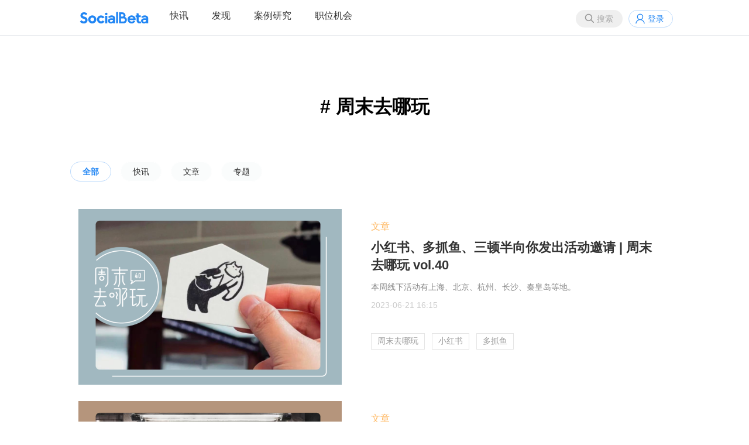

--- FILE ---
content_type: text/html;charset=utf-8
request_url: https://socialbeta.com/tag/%E5%91%A8%E6%9C%AB%E5%8E%BB%E5%93%AA%E7%8E%A9
body_size: 5761
content:
<!DOCTYPE html>
<html lang="zh-CN">
<head>
<meta http-equiv="Content-Type" content="text/html; charset=UTF-8" />
<meta name="viewport" content="width=device-width" />
<title>周末去哪玩 | SocialBeta</title>
<meta name="keywords" content="campaign,品牌营销案例,趋势,快讯,文章,专题,营销内容" />
<meta name="description" content="风向标-营销趋势热点专题" />
<link rel="stylesheet" href="https://socialbeta.com/View/file/sb.css" />
<link rel="stylesheet" href="https://socialbeta.com/View/file/icon.css" />
<link rel="stylesheet" href="https://socialbeta.com/View/file/layer.css" />
<script src="https://socialbeta.com/View/file/jq.js"></script>
<script src="https://socialbeta.com/View/file/sb20240329.js"></script>
<script src="https://socialbeta.com/View/file/layer.js"></script>
<script>var u = 'https://socialbeta.com';</script>
</head>
<body>

<header>
<nav>
<ul class="r">
<li><button class="search_btn" onclick="search(this)">搜索</button></li>
<li><a class="login" onclick="signinpop()">登录</a></li>
</ul>

<div id="search" style="display:none;">
	<div class="inner search">
		<div class="close" onclick="layer.closeAll();"></div>
		<div style="font-size:24px; font-weight:bold; padding:14px;">搜索</div>
		<div style="padding:14px; position:relative;">
			<input type="text" name="word" placeholder="请输入搜索品牌案例关键词" onkeydown="if(event.key=='Enter'){searchword(this);}" style="font-size:16px; width:88%; height:30px;" />
			<button type="button" onclick="searchword(this)">搜索</button>
		</div>
		<div class="findtag" style="margin-top:10px;">
			<ul>
				<li>
					<span>热门搜索</span>
					<div>
												<a href="https://socialbeta.com/search/新品营销"># 新品营销</a>
												<a href="https://socialbeta.com/search/节日营销"># 节日营销</a>
												<a href="https://socialbeta.com/search/跨界营销"># 跨界营销</a>
												<a href="https://socialbeta.com/search/广告片"># 广告片</a>
												<a href="https://socialbeta.com/search/女性营销"># 女性营销</a>
												<a href="https://socialbeta.com/search/ESG营销"># ESG营销</a>
												<a href="https://socialbeta.com/search/1001个品牌地标"># 1001个品牌地标</a>
												<a href="https://socialbeta.com/search/小红书"># 小红书</a>
												<a href="https://socialbeta.com/search/AI"># AI</a>
												<a href="https://socialbeta.com/search/春节"># 春节</a>
												<a href="https://socialbeta.com/search/美团"># 美团</a>
												<a href="https://socialbeta.com/search/美妆"># 美妆</a>
											</div>
				</li>
			</ul>
		</div>
	</div>
</div>

<ul class="pcmenu">
<li class="logo"><a href="https://socialbeta.com"></a></li>
<li class="droppop">
	<a href="https://socialbeta.com/campaign">快讯</a>
	</li>
<li class="droppop">
	<a href="https://socialbeta.com/find">发现</a>
	</li>
<li><a href="https://socialbeta.com/case">案例研究</a></li>
<li><a href="https://socialbeta.com/job">职位机会</a></li>
</ul>

<ul class="mobilemenu">
<li class="mlogo"><a href="https://socialbeta.com"></a></li>
<li><button class="menubtn" onclick="menu()"></button></li>
</ul>
</nav>
</header>


<div class="inner mb40" style="min-height:580px;">
<div style="text-align:center; padding:80px 20px;">
	<div style="font-size:32px; font-weight:bold; margin-top:20px;"># 周末去哪玩</div>
	<!--div style="font-size:16px; color:#AAA; line-height:200%; margin-top:20px;">暂时还没有标签简介</div-->
</div>

<div class="node">
			<a class="current" href="https://socialbeta.com/tag/周末去哪玩">全部</a>&nbsp; &nbsp;
			<a  href="https://socialbeta.com/tag/周末去哪玩/campaign">快讯</a>&nbsp; &nbsp;
			<a  href="https://socialbeta.com/tag/周末去哪玩/article">文章</a>&nbsp; &nbsp;
			<a  href="https://socialbeta.com/tag/周末去哪玩/zt">专题</a>&nbsp; &nbsp;
	</div>

<div class="list mt40">
	<ul>
				<li>
			<a class="pic" target="_blank" href="https://socialbeta.com/article/108859">
	<img src="https://socialbeta.oss-cn-hangzhou.aliyuncs.com/upload/24325-1687335124.jpg?x-oss-process=image/resize,m_fill,w_675,h_450,limit_0/auto-orient,1/format,png" />
		</a>
<div class="con">
						<div class="brand">文章</div>
				<div class="tit"><a target="_blank" href="https://socialbeta.com/article/108859">小红书、多抓鱼、三顿半向你发出活动邀请 | 周末去哪玩 vol.40</a></div>
		<div class="meta">
			本周线下活动有上海、北京、杭州、长沙、秦皇岛等地。	</div>
			<div class="date">2023-06-21 16:15</div>
			<div class="tag">
							<a href="https://socialbeta.com/tag/周末去哪玩" target="_blank">周末去哪玩</a>
					<a href="https://socialbeta.com/tag/小红书" target="_blank">小红书</a>
					<a href="https://socialbeta.com/tag/多抓鱼" target="_blank">多抓鱼</a>
			</div>
	</div>		</li>
				<li>
			<a class="pic" target="_blank" href="https://socialbeta.com/article/108802">
	<img src="https://socialbeta.oss-cn-hangzhou.aliyuncs.com/upload/199520-1685695117.jpg?x-oss-process=image/resize,m_fill,w_675,h_450,limit_0/auto-orient,1/format,png" />
		</a>
<div class="con">
						<div class="brand">文章</div>
				<div class="tit"><a target="_blank" href="https://socialbeta.com/article/108802"> 这个宝藏香水品牌的大陆首店开业了！| 周末去哪玩 vol.38</a></div>
		<div class="meta">
			本周线下活动有上海、杭州等地。	</div>
			<div class="date">2023-06-02 17:00</div>
			<div class="tag">
							<a href="https://socialbeta.com/tag/周末去哪玩" target="_blank">周末去哪玩</a>
					<a href="https://socialbeta.com/tag/Ankorau" target="_blank">Ankorau</a>
					<a href="https://socialbeta.com/tag/PRONOUNCE" target="_blank">PRONOUNCE</a>
			</div>
	</div>		</li>
				<li>
			<a class="pic" target="_blank" href="https://socialbeta.com/article/108782">
	<img src="https://socialbeta.oss-cn-hangzhou.aliyuncs.com/upload/199521-1685082885.jpg?x-oss-process=image/resize,m_fill,w_675,h_450,limit_0/auto-orient,1/format,png" />
		</a>
<div class="con">
						<div class="brand">文章</div>
				<div class="tit"><a target="_blank" href="https://socialbeta.com/article/108782">小红书给特种兵们造了个「接头点」 | 周末去哪玩 vol.37</a></div>
		<div class="meta">
			本周线下活动有北京、上海、杭州、长沙、郑州等地。	</div>
			<div class="date">2023-05-26 16:20</div>
			<div class="tag">
							<a href="https://socialbeta.com/tag/周末去哪玩" target="_blank">周末去哪玩</a>
					<a href="https://socialbeta.com/tag/上海图书馆" target="_blank">上海图书馆</a>
					<a href="https://socialbeta.com/tag/欧莱雅美发" target="_blank">欧莱雅美发</a>
			</div>
	</div>		</li>
				<li>
			<a class="pic" target="_blank" href="https://socialbeta.com/article/108750">
	<img src="https://socialbeta.oss-cn-hangzhou.aliyuncs.com/upload/24325-1683893270.jpg?x-oss-process=image/resize,m_fill,w_675,h_450,limit_0/auto-orient,1/format,png" />
		</a>
<div class="con">
						<div class="brand">文章</div>
				<div class="tit"><a target="_blank" href="https://socialbeta.com/article/108750">小红书助力猫咪「攻占」外滩 | 周末去哪玩 vol.35</a></div>
		<div class="meta">
			本周线下活动有上海、成都、广州、武汉等地。	</div>
			<div class="date">2023-05-12 20:00</div>
			<div class="tag">
							<a href="https://socialbeta.com/tag/周末去哪玩" target="_blank">周末去哪玩</a>
					<a href="https://socialbeta.com/tag/闻献" target="_blank">闻献</a>
					<a href="https://socialbeta.com/tag/小红书" target="_blank">小红书</a>
			</div>
	</div>		</li>
				<li>
			<a class="pic" target="_blank" href="https://socialbeta.com/article/108722">
	<img src="https://socialbeta.oss-cn-hangzhou.aliyuncs.com/upload/24325-1682679676.jpg?x-oss-process=image/resize,m_fill,w_675,h_450,limit_0/auto-orient,1/format,png" />
		</a>
<div class="con">
						<div class="brand">文章</div>
				<div class="tit"><a target="_blank" href="https://socialbeta.com/article/108722">淘宝造物节首次免费、十城联动这还不冲？| 周末去哪玩 vol.34</a></div>
		<div class="meta">
			本周线下活动有上海、杭州、成都、深圳、武汉等地。	</div>
			<div class="date">2023-04-29 10:53</div>
			<div class="tag">
							<a href="https://socialbeta.com/tag/周末去哪玩" target="_blank">周末去哪玩</a>
					<a href="https://socialbeta.com/tag/摩登天空" target="_blank">摩登天空</a>
					<a href="https://socialbeta.com/tag/Bottledream" target="_blank">Bottledream</a>
			</div>
	</div>		</li>
				<li>
			<a class="pic" target="_blank" href="https://socialbeta.com/article/108695">
	<img src="https://socialbeta.oss-cn-hangzhou.aliyuncs.com/upload/24325-1682070104.jpg?x-oss-process=image/resize,m_fill,w_675,h_450,limit_0/auto-orient,1/format,png" />
		</a>
<div class="con">
						<div class="brand">文章</div>
				<div class="tit"><a target="_blank" href="https://socialbeta.com/article/108695">周六去星巴克薅免费的咖啡吧 | 周末去哪玩 vol.33</a></div>
		<div class="meta">
			本周线下活动有上海、杭州、成都、深圳等地。	</div>
			<div class="date">2023-04-21 17:30</div>
			<div class="tag">
							<a href="https://socialbeta.com/tag/周末去哪玩" target="_blank">周末去哪玩</a>
					<a href="https://socialbeta.com/tag/星巴克" target="_blank">星巴克</a>
					<a href="https://socialbeta.com/tag/BottleDream" target="_blank">BottleDream</a>
			</div>
	</div>		</li>
				<li>
			<a class="pic" target="_blank" href="https://socialbeta.com/article/108675">
	<img src="https://socialbeta.oss-cn-hangzhou.aliyuncs.com/upload/24325-1681463043.jpg?x-oss-process=image/resize,m_fill,w_675,h_450,limit_0/auto-orient,1/format,png" />
		</a>
<div class="con">
						<div class="brand">文章</div>
				<div class="tit"><a target="_blank" href="https://socialbeta.com/article/108675">Prada 向你发出市集邀约 | 周末去哪玩 vol.32</a></div>
		<div class="meta">
			本周线下活动有上海、杭州、北京、香港等地。	</div>
			<div class="date">2023-04-14 17:00</div>
			<div class="tag">
							<a href="https://socialbeta.com/tag/周末去哪玩" target="_blank">周末去哪玩</a>
					<a href="https://socialbeta.com/tag/Prada" target="_blank">Prada</a>
					<a href="https://socialbeta.com/tag/INTO YOU" target="_blank">INTO YOU</a>
			</div>
	</div>		</li>
				<li>
			<a class="pic" target="_blank" href="https://socialbeta.com/article/108650">
	<img src="https://socialbeta.oss-cn-hangzhou.aliyuncs.com/upload/199521-1680858366.jpg?x-oss-process=image/resize,m_fill,w_675,h_450,limit_0/auto-orient,1/format,png" />
		</a>
<div class="con">
						<div class="brand">文章</div>
				<div class="tit"><a target="_blank" href="https://socialbeta.com/article/108650"> ubras 改开女性友好书店了？| 周末去哪玩 vol.31</a></div>
		<div class="meta">
			本周线下活动有上海、杭州、成都、武汉、宁波等地。	</div>
			<div class="date">2023-04-07 14:38</div>
			<div class="tag">
							<a href="https://socialbeta.com/tag/周末去哪玩" target="_blank">周末去哪玩</a>
					<a href="https://socialbeta.com/tag/朝日唯品" target="_blank">朝日唯品</a>
					<a href="https://socialbeta.com/tag/LABELHOOD" target="_blank">LABELHOOD</a>
			</div>
	</div>		</li>
				<li>
			<a class="pic" target="_blank" href="https://socialbeta.com/article/108634">
	<img src="https://socialbeta.oss-cn-hangzhou.aliyuncs.com/upload/199521-1680247164jfif?x-oss-process=image/resize,m_fill,w_675,h_450,limit_0/auto-orient,1/format,png" />
		</a>
<div class="con">
						<div class="brand">文章</div>
				<div class="tit"><a target="_blank" href="https://socialbeta.com/article/108634">迟到一年的咖啡节带着泡泡玛特、CoCo 它们卷回来了 | 周末去哪玩 vol.30</a></div>
		<div class="meta">
			本周线下活动有上海、北京、南京、成都等地。	</div>
			<div class="date">2023-03-31 14:00</div>
			<div class="tag">
							<a href="https://socialbeta.com/tag/周末去哪玩" target="_blank">周末去哪玩</a>
					<a href="https://socialbeta.com/tag/小红书" target="_blank">小红书</a>
					<a href="https://socialbeta.com/tag/CoCo都可" target="_blank">CoCo都可</a>
			</div>
	</div>		</li>
				<li>
			<a class="pic" target="_blank" href="https://socialbeta.com/article/108616">
	<img src="https://socialbeta.oss-cn-hangzhou.aliyuncs.com/upload/199521-1679647538.jpg?x-oss-process=image/resize,m_fill,w_675,h_450,limit_0/auto-orient,1/format,png" />
		</a>
<div class="con">
						<div class="brand">文章</div>
				<div class="tit"><a target="_blank" href="https://socialbeta.com/article/108616">Tagi. 成都首店有「熊」出没  | 周末去哪玩 vol.29</a></div>
		<div class="meta">
			本周线下活动有上海、北京、杭州、成都、厦门等地。	</div>
			<div class="date">2023-03-24 19:00</div>
			<div class="tag">
							<a href="https://socialbeta.com/tag/周末去哪玩" target="_blank">周末去哪玩</a>
					<a href="https://socialbeta.com/tag/宝格丽" target="_blank">宝格丽</a>
					<a href="https://socialbeta.com/tag/泡泡玛特" target="_blank">泡泡玛特</a>
			</div>
	</div>		</li>
				<li>
			<a class="pic" target="_blank" href="https://socialbeta.com/article/108595">
	<img src="https://socialbeta.oss-cn-hangzhou.aliyuncs.com/upload/199520-1679040594.jpg?x-oss-process=image/resize,m_fill,w_675,h_450,limit_0/auto-orient,1/format,png" />
		</a>
<div class="con">
						<div class="brand">文章</div>
				<div class="tit"><a target="_blank" href="https://socialbeta.com/article/108595">来小红书的「大家时装周」当一回时髦人儿 | 周末去哪玩 vol.28</a></div>
		<div class="meta">
			本周线下活动有上海、杭州、苏州、北京等地。	</div>
			<div class="date">2023-03-17 18:30</div>
			<div class="tag">
							<a href="https://socialbeta.com/tag/周末去哪玩" target="_blank">周末去哪玩</a>
					<a href="https://socialbeta.com/tag/小红书" target="_blank">小红书</a>
					<a href="https://socialbeta.com/tag/UCCA" target="_blank">UCCA</a>
			</div>
	</div>		</li>
				<li>
			<a class="pic" target="_blank" href="https://socialbeta.com/article/108579">
	<img src="https://socialbeta.oss-cn-hangzhou.aliyuncs.com/upload/24325-1678449128.jpg?x-oss-process=image/resize,m_fill,w_675,h_450,limit_0/auto-orient,1/format,png" />
		</a>
<div class="con">
						<div class="brand">文章</div>
				<div class="tit"><a target="_blank" href="https://socialbeta.com/article/108579">错过伊索送书，还可以来这里看看女性书籍 | 周末去哪玩 vol.27</a></div>
		<div class="meta">
			本周线下活动有上海、北京、杭州、深圳、苏州等地。	</div>
			<div class="date">2023-03-10 19:40</div>
			<div class="tag">
							<a href="https://socialbeta.com/tag/周末去哪玩" target="_blank">周末去哪玩</a>
					<a href="https://socialbeta.com/tag/Vans" target="_blank">Vans</a>
					<a href="https://socialbeta.com/tag/Creative Shelter" target="_blank">Creative Shelter</a>
			</div>
	</div>		</li>
				<li>
			<a class="pic" target="_blank" href="https://socialbeta.com/article/108562">
	<img src="https://socialbeta.oss-cn-hangzhou.aliyuncs.com/upload/24325-1678018445.jpg?x-oss-process=image/resize,m_fill,w_675,h_450,limit_0/auto-orient,1/format,png" />
		</a>
<div class="con">
						<div class="brand">文章</div>
				<div class="tit"><a target="_blank" href="https://socialbeta.com/article/108562">去线下一睹「天价」泡泡玛特真容 | 周末去哪玩 vol.26</a></div>
		<div class="meta">
			本周线下活动有上海、杭州、成都等地。	</div>
			<div class="date">2023-03-03 18:09</div>
			<div class="tag">
							<a href="https://socialbeta.com/tag/周末去哪玩" target="_blank">周末去哪玩</a>
					<a href="https://socialbeta.com/tag/泡泡玛特" target="_blank">泡泡玛特</a>
					<a href="https://socialbeta.com/tag/伊索" target="_blank">伊索</a>
			</div>
	</div>		</li>
				<li>
			<a class="pic" target="_blank" href="https://socialbeta.com/article/106787">
	<img src="https://socialbeta.oss-cn-hangzhou.aliyuncs.com/upload/24325-1616146636.jpg?x-oss-process=image/resize,m_fill,w_675,h_450,limit_0/auto-orient,1/format,png" />
		</a>
<div class="con">
						<div class="brand">文章</div>
				<div class="tit"><a target="_blank" href="https://socialbeta.com/article/106787">甜酷女孩最爱的 SHUSHU/TONG 带着绝美梦境来了 | 周末去哪玩 vol.25</a></div>
		<div class="meta">
			本周线下活动有上海、杭州、深圳、广州、北京等地。	</div>
			<div class="date">2021-03-20 11:30</div>
			<div class="tag">
							<a href="https://socialbeta.com/tag/周末去哪玩" target="_blank">周末去哪玩</a>
					<a href="https://socialbeta.com/tag/SHUSHU/TONG" target="_blank">SHUSHU/TONG</a>
					<a href="https://socialbeta.com/tag/安踏" target="_blank">安踏</a>
			</div>
	</div>		</li>
				<li>
			<a class="pic" target="_blank" href="https://socialbeta.com/article/106517">
	<img src="https://socialbeta.oss-cn-hangzhou.aliyuncs.com/upload/24325-1608298201.jpg?x-oss-process=image/resize,m_fill,w_675,h_450,limit_0/auto-orient,1/format,png" />
		</a>
<div class="con">
						<div class="brand">文章</div>
				<div class="tit"><a target="_blank" href="https://socialbeta.com/article/106517">摩登天空用「草莓」打造了一个理想城镇 | 周末去哪玩 vol.24</a></div>
		<div class="meta">
			本周线下活动有杭州、上海、杭州、深圳、北京、成都等地。	</div>
			<div class="date">2020-12-18 20:00</div>
			<div class="tag">
							<a href="https://socialbeta.com/tag/周末去哪玩" target="_blank">周末去哪玩</a>
					<a href="https://socialbeta.com/tag/摩登天空" target="_blank">摩登天空</a>
					<a href="https://socialbeta.com/tag/寻找独角兽" target="_blank">寻找独角兽</a>
			</div>
	</div>		</li>
				<li>
			<a class="pic" target="_blank" href="https://socialbeta.com/article/106467">
	<img src="https://socialbeta.oss-cn-hangzhou.aliyuncs.com/upload/24325-1607071960.jpg?x-oss-process=image/resize,m_fill,w_675,h_450,limit_0/auto-orient,1/format,png" />
		</a>
<div class="con">
						<div class="brand">文章</div>
				<div class="tit"><a target="_blank" href="https://socialbeta.com/article/106467">今年冬日最暖打卡地竟是一堵水泥墙？| 周末去哪玩 vol.23</a></div>
		<div class="meta">
			本周线下活动有上海、杭州、深圳、广州等地。	</div>
			<div class="date">2020-12-04 19:20</div>
			<div class="tag">
							<a href="https://socialbeta.com/tag/周末去哪玩" target="_blank">周末去哪玩</a>
					<a href="https://socialbeta.com/tag/INNERSECT" target="_blank">INNERSECT</a>
					<a href="https://socialbeta.com/tag/HINICHIJOU" target="_blank">HINICHIJOU</a>
			</div>
	</div>		</li>
				<li>
			<a class="pic" target="_blank" href="https://socialbeta.com/article/105424">
	<img src="https://socialbeta.oss-cn-hangzhou.aliyuncs.com/upload/24325-1582537636.jpg?x-oss-process=image/resize,m_fill,w_675,h_450,limit_0/auto-orient,1/format,png" />
		</a>
<div class="con">
						<div class="brand">文章</div>
				<div class="tit"><a target="_blank" href="https://socialbeta.com/article/105424">宅家「云」指南：云嗨音乐节、云游博物馆、云上直播运动</a></div>
		<div class="meta">
			周末去哪玩本期带来「宅」家特别放送。	</div>
			<div class="date">2020-02-22 14:55</div>
			<div class="tag">
							<a href="https://socialbeta.com/tag/周末去哪玩" target="_blank">周末去哪玩</a>
					<a href="https://socialbeta.com/tag/宅家指南" target="_blank">宅家指南</a>
					<a href="https://socialbeta.com/tag/抖音" target="_blank">抖音</a>
			</div>
	</div>		</li>
				<li>
			<a class="pic" target="_blank" href="https://socialbeta.com/article/105293">
	<img src="https://socialbeta.oss-cn-hangzhou.aliyuncs.com/upload/24325-1578648227.jpg?x-oss-process=image/resize,m_fill,w_675,h_450,limit_0/auto-orient,1/format,png" />
		</a>
<div class="con">
						<div class="brand">文章</div>
				<div class="tit"><a target="_blank" href="https://socialbeta.com/article/105293">和 MINI 一起打卡洪崖洞； 来迪士尼与米奇过鼠年 | 周末去哪玩新年特辑</a></div>
		<div class="meta">
			本周线下活动有上海、深圳、杭州、南京、重庆等地。	</div>
			<div class="date">2020-01-10 17:27</div>
			<div class="tag">
							<a href="https://socialbeta.com/tag/周末去哪玩" target="_blank">周末去哪玩</a>
					<a href="https://socialbeta.com/tag/迪士尼" target="_blank">迪士尼</a>
					<a href="https://socialbeta.com/tag/MINI" target="_blank">MINI</a>
			</div>
	</div>		</li>
				<li>
			<a class="pic" target="_blank" href="https://socialbeta.com/article/105228">
	<img src="https://socialbeta.oss-cn-hangzhou.aliyuncs.com/upload/24325-1577773952.jpg?x-oss-process=image/resize,m_fill,w_675,h_450,limit_0/auto-orient,1/format,png" />
		</a>
<div class="con">
						<div class="brand">文章</div>
				<div class="tit"><a target="_blank" href="https://socialbeta.com/article/105228">去广州 K11 寻梦伊甸园；到上生新所感受「未来」| 周末去哪玩 vol.20</a></div>
		<div class="meta">
			本周线下活动有上海、北京、广州等地。	</div>
			<div class="date">2019-12-27 17:23</div>
			<div class="tag">
							<a href="https://socialbeta.com/tag/周末去哪玩" target="_blank">周末去哪玩</a>
					<a href="https://socialbeta.com/tag/广州K11" target="_blank">广州K11</a>
					<a href="https://socialbeta.com/tag/Wesight" target="_blank">Wesight</a>
			</div>
	</div>		</li>
				<li>
			<a class="pic" target="_blank" href="https://socialbeta.com/article/105188">
	<img src="https://socialbeta.oss-cn-hangzhou.aliyuncs.com/upload/24325-1576833541.jpg?x-oss-process=image/resize,m_fill,w_675,h_450,limit_0/auto-orient,1/format,png" />
		</a>
<div class="con">
						<div class="brand">文章</div>
				<div class="tit"><a target="_blank" href="https://socialbeta.com/article/105188">三亚国际音乐节 10 城火热联动；海口腾讯数字文创节开幕 | 周末去哪玩 vol.19</a></div>
		<div class="meta">
			本期活动主要有上海、海口、杭州、北京、成都、南京等地。	</div>
			<div class="date">2019-12-20 17:09</div>
			<div class="tag">
							<a href="https://socialbeta.com/tag/周末去哪玩" target="_blank">周末去哪玩</a>
					<a href="https://socialbeta.com/tag/三亚国际音乐节" target="_blank">三亚国际音乐节</a>
					<a href="https://socialbeta.com/tag/高德地图" target="_blank">高德地图</a>
			</div>
	</div>		</li>
			</ul>
</div>
<div class="more"><a href="javascript:void(0)" num="1" onclick="load(this)">查看更多</a></div>
<script type="text/javascript">
function load(obj){
	postnum = $(obj).attr('num');
	$.ajax({
		url: u+'/get/周末去哪玩/tag?page='+postnum+'&type=',
		success: function(data){
			if(data != ''){
				$(obj).parent().before(data);
				$(obj).attr('num',parseInt(postnum)+1);
			}else{
				layer.open({content:'没有更多内容了', skin:'msg', time:2});
			}
		},
	});
}
</script>
<script>
window.onscroll = function() {
	$(".gotop").show();
	var height = document.documentElement.scrollTop || document.body.scrollTop;
	if(height == 0) {
		$(".gotop").hide();
	}
}
</script>
<a href="javascript:void(0)" onclick="$('body,html').animate({scrollTop:0},500); return false;" class="gotop"></a>
</div>

<div class="siderzz" style="display:none;" onclick="menu();"></div>
<div class="sider" style="display:none;">
	<div style="padding:10px; border-bottom:1px solid #f0f0f0; text-align:center; font-size:18px; color:#AAA;">MENU</div>
	<ul>
		<li><a href="https://socialbeta.com/campaign">快讯</a></li>
		<li><a href="https://socialbeta.com/find">发现</a></li>
		<li><a href="https://socialbeta.com/case">案例研究</a></li>
		<li><a href="https://socialbeta.com/job">职位机会</a></li>
	</ul>
</div>

<script>
function menu(){
	$(".siderzz").toggle();
	$(".sider").toggle();
}
</script>

<div id='xiaochengxu' style='display:none;'>
	<div style="padding:20px; text-align:center; width:260px;">
		<img src='https://socialbeta.com/Upload/xiaochengxu.jpg' width='260' height='260' />
		<div style='padding:10px 10px 0; line-height:180%'>手机扫码查看品牌营销快讯</div>
	</div>
</div>
<div id='gongzhonghao' style='display:none;'>
	<div style="padding:20px; text-align:center; width:260px;">
		<img src='https://socialbeta.com/Upload/gongzhonghao.jpg' width='260' height='260' />
		<div style='padding:10px 10px 0; line-height:180%'>SocialBeta 公众号</div>
	</div>
</div>
<div id='shipinhao' style='display:none;'>
	<div style="padding:20px; text-align:center; width:260px;">
		<img src='https://socialbeta.com/Upload/shipinhao.jpg' width='260' height='260' />
		<div style='padding:10px 10px 0; line-height:180%'>SocialBeta 视频号</div>
	</div>
</div>

<footer>
<div class="inner">
	<div class="left">
		<img src="https://socialbeta.com/Upload/logo.svg" width="120" /><br /><br />
		成立于2008年，专注品牌营销实践和趋势研究。<br />
		<a href="https://socialbeta.com/about">关于我们</a>&nbsp; &nbsp;
		<a href="https://socialbeta.com/about#contact">联系我们</a>&nbsp; &nbsp;
		Copyright © 2008 SocialBeta 版权所有
		<script>
		var _hmt = _hmt || [];
		(function() {
			var hm = document.createElement("script");
			hm.src = "https://hm.baidu.com/hm.js?4c13e75f40710969669451b290e3e574";
			var s = document.getElementsByTagName("script")[0]; 
			s.parentNode.insertBefore(hm, s);
		})();
		</script>
	</div>
	<div class="right">
		<a href="https://beian.miit.gov.cn/" target="_blank">浙ICP备09001476</a><br />
		<a href="https://beian.miit.gov.cn/" target="_blank">浙公网安备 33010502000682号</a><br />
		<a class="wechat" href="javascript:void(0)" onclick="layer.open({type:'1', content:$('#gongzhonghao').html()})" style="display:inline-block; vertical-align:middle;"></a>&nbsp;
		<a class="sina" href="https://weibo.com/u/1726406904" target="_blank" style="display:inline-block; vertical-align:middle;"></a>&nbsp;
		<a class="xiaochengxu" href="javascript:void(0)" onclick="layer.open({type:'1', content:$('#xiaochengxu').html()})" style="display:inline-block; vertical-align:middle;"></a>&nbsp;
		<a class="shipinhao" href="javascript:void(0)" onclick="layer.open({type:'1', content:$('#shipinhao').html()})" style="display:inline-block; vertical-align:middle;"></a>&nbsp;
		<a class="xiaohongshu" href="https://www.xiaohongshu.com/user/profile/5f952aa0000000000100618e" target="_blank" style="display:inline-block; vertical-align:middle;"></a>&nbsp;
		<a class="boke" href="https://www.xiaoyuzhoufm.com/podcast/65375db098b6450e1cb3badb" target="_blank" style="display:inline-block; vertical-align:middle;"></a>&nbsp;
	</div>
</div>
</footer>
</body>
</html>

--- FILE ---
content_type: text/css
request_url: https://socialbeta.com/View/file/sb.css
body_size: 34676
content:
@charset "utf-8";

body,div,dl,ul,li,code,p,button,input,textarea	{margin:0; padding:0; list-style:none;}
body	{
	font-size:14px; background-color:#FFF;
	font-family:"Hiragino Sans GB",Helvetica,Arial,"Microsoft Yahei";
}
body *	{
	box-sizing:content-box;
}
img			{border:none; vertical-align:middle;}
a			{text-decoration:none; color:#333;}
a:hover		{text-decoration:underline;}
em			{font-size:14px; font-style:normal; color:#CCC;}
p			{padding-bottom:10px;}
video		{outline:none;}
hr			{width:38%; height:1px; margin:12px auto; border:0; background-color:#e4e7ed;}
blockquote		{padding:6px 20px; margin:0 0 20px; border-left:5px solid #eee;}
label		{display:inline-block; width:100px; color:#999; text-align:left;}

/* ---- Input & textarea ---- */
input,button,textarea	{font-size:14px; border:none;}
input, textarea	{outline:0; background-color:#EFEFEF;}
input		{padding:16px; border:1px solid #333333; background-color:#F8F8F8;}
textarea	{padding:16px; width:100%; resize:none; vertical-align:top;}

/* ---- Button ---- */
button, .btn	{background-color:#333; color:white; padding:16px; outline:none; cursor:pointer;}
a.btn			{display:inline-block; text-align:center; color:white; font-weight:100;}
button:hover, .btn:hover		{opacity:0.9; text-decoration:none;}
button[disabled]	{background:#AAA; color:#FFF;}
.btn-success		{background-color:#67c23a;}
.btn-info			{background-color:#909399;}
.btn-warning		{background-color:#e6a23c;}
.btn-error			{background-color:#f56c6c;}
.btn-gray			{background-color:#AAA;}

/** H是不对的 **/
h1,h2,h3,h4,h5,h6	{font-weight:normal; margin:0;}
h1					{font-size:1.8em;}

/** 文章內用到的标题 **/
.tit2	{font-size:22px;}
.tit3	{font-size:18px;}
.tit4	{font-size:16px;}

/** 常用属性 **/
.clear		{overflow:hidden; height:0; clear:both;}
.none		{padding:100px; font-size:16px; margin:40px; color:#AAA; background:#FAFCFC url('none.png') no-repeat 32%; text-align:center;}
.m404		{padding:100px; font-size:16px; margin:40px; color:#AAA; background:#FAFCFC url('404.png') no-repeat 32%; text-align:center;}
.pcmenu		{display:block;}
.pcmenu li a{display:block; height:41px;}
.pcmenu li a:hover{border-bottom:3px solid #2186F4;}
.mobilemenu	{display:none;}
.l			{float:left;}
.r			{float:right;}
.mt40		{margin-top:40px;}
.mb40		{margin-bottom:40px;}
.oh			{overflow:hidden;}
.gotop		{display:none; width:54px; height:54px; position:fixed; right:20px; bottom:68px; background:#EEE url('data:image/svg+xml;utf8,%3Csvg%20viewBox%3D%220%200%201024%201024%22%20version%3D%221.1%22%20xmlns%3D%22http%3A%2F%2Fwww.w3.org%2F2000%2Fsvg%22%20p-id%3D%2219166%22%20xmlns%3Axlink%3D%22http%3A%2F%2Fwww.w3.org%2F1999%2Fxlink%22%3E%3Cpath%20d%3D%22M832%2064H192c-17.6%200-32%2014.4-32%2032s14.4%2032%2032%2032h640c17.6%200%2032-14.4%2032-32s-14.4-32-32-32zM852.484%20519.469L538.592%20205.577a30.79%2030.79%200%200%200-3.693-4.476c-6.241-6.241-14.556-9.258-22.899-9.09-8.343-0.168-16.658%202.849-22.899%209.09a30.778%2030.778%200%200%200-3.693%204.476L171.419%20519.566C164.449%20525.448%20160%20534.228%20160%20544c0%200.058%200.004%200.115%200.004%200.172-0.124%208.285%202.899%2016.529%209.096%2022.727%206.202%206.202%2014.453%209.224%2022.743%209.096%200.066%200%200.131%200.005%200.197%200.005H352v320c0%2035.2%2028.8%2064%2064%2064h192c35.2%200%2064-28.8%2064-64V576h160c0.058%200%200.115-0.004%200.172-0.004%208.285%200.124%2016.529-2.899%2022.727-9.096%206.198-6.198%209.22-14.442%209.096-22.727%200-0.058%200.004-0.115%200.004-0.172%200.001-9.826-4.489-18.65-11.515-24.532z%22%20p-id%3D%2219167%22%3E%3C%2Fpath%3E%3C%2Fsvg%3E') no-repeat center; background-size:24px 24px;}
.gomobile		{width:54px; height:54px; position:fixed; right:20px; bottom:140px; background:#EEE url('data:image/svg+xml;utf8,%3Csvg%20viewBox%3D%220%200%201024%201024%22%20version%3D%221.1%22%20xmlns%3D%22http%3A%2F%2Fwww.w3.org%2F2000%2Fsvg%22%20p-id%3D%2235403%22%20xmlns%3Axlink%3D%22http%3A%2F%2Fwww.w3.org%2F1999%2Fxlink%22%3E%3Cpath%20d%3D%22M768%200H256a102.4%20102.4%200%200%200-102.4%20102.4v819.2a102.4%20102.4%200%200%200%20102.4%20102.4h512a102.4%20102.4%200%200%200%20102.4-102.4V102.4a102.4%20102.4%200%200%200-102.4-102.4z%20m-256%20972.8a51.2%2051.2%200%201%201%2051.2-51.2%2051.2%2051.2%200%200%201-51.2%2051.2z%20m256-153.6H256V102.4h512z%22%20p-id%3D%2235404%22%3E%3C%2Fpath%3E%3C%2Fsvg%3E') no-repeat center; background-size:24px 24px;}
.more	{text-align:center; padding:40px;}
.more a	{color:#333333; border:1px solid #333333; padding:12px 60px; text-decoration:none; position:relative;}
.more a:after {position:absolute; content:""; width:100%; height:0; top:0; left:0; z-index:-1; border-radius:5px; background-color:#EEE; transition: all 0.3s ease;}
.more a:hover:after {top:auto; bottom:0; height:100%;}

/**内容**/
.content	{font-size:16px; line-height:200%;}
.content img{max-width:100%;}
.content p		{padding-bottom:20px;}
.content ul li p{padding-bottom:0;}
.content ol li p{padding-bottom:0;}
.content h2		{padding:40px 0 20px 0; font-size:22px; font-weight:700;}
.content ul, .content ol		{margin-left:45px; margin-bottom:15px;}
.content a		{color:#1875d1;}
.content a:hover	{color:#333; text-decoration:underline;}
.content iframe		{min-width:640px; min-height:440px;}
.content blockquote p	{padding-bottom:0;}
.content .tit1, .content .tit2, .content .tit3{padding:0; margin:0; color:#333; border:none; font-weight:bold; display:inline-block;}
.content .tit1{font-size:26px; padding-bottom:15px;}
.content .tit2{font-size:22px; padding-bottom:15px;}
.content .tit3{font-size:20px;}

/** 我来组成骨骼 **/
.inner		{width:1040px; position:relative; margin-left:auto; margin-right:auto;}
.big_inner	{width:1200px; position:relative; margin-left:auto; margin-right:auto;}
.small_inner	{width:600px; position:relative; margin-left:auto; margin-right:auto;}
.side		{width:260px; float:right;}
.main		{margin-right:300px;}

/** 各种的标题 **/
.hdtitle	{padding:20px; color:#333; font-size:32px; font-weight:bold;}
.hdtitle span{font-size:14px; color:#999; font-weight:normal;}
.hdtitle .moreicon a{padding-right:18px; background:url("[data-uri]") no-repeat right; color:#999;}

/** 轮播图 **/
.lunbo		{width:100%; height:350px; margin-top:20px; overflow:hidden; position:relative;}
.lunbo ul	{width:6000px; height:350px; position:absolute;}
.lunbo li	{float:left; width:680px; height:350px; margin-left:20px; position:relative; background-size:cover; cursor:pointer;}
.lunbo li .zhe	{position:absolute; top:0; left:0; width:680px; height:350px; background-image:linear-gradient(rgba(0,0,0,0), rgba(0,0,0,0.4));}
.lunbo li .zhe span{position:absolute; bottom:30px; left:30px; color:white; font-size:28px; text-decoration:none;}
.leftbar	{width:40px; height:40px; background:#FFF url('data:image/svg+xml;utf8,%3Csvg%20viewBox%3D%220%200%2024%2024%22%20fill%3D%22none%22%20xmlns%3D%22http%3A%2F%2Fwww.w3.org%2F2000%2Fsvg%22%3E%3Cpath%20d%3D%22M15.707%2018.293a1%201%200%200%201-1.414%201.414l-6.647-6.646a1.5%201.5%200%200%201%200-2.122l6.647-6.646a1%201%200%201%201%201.414%201.414L9.414%2012l6.293%206.293z%22%20fill%3D%22%23000000%22%2F%3E%3C%2Fsvg%3E') no-repeat center; background-size:24px 24px; position:absolute; left:40px; bottom:160px; border-radius:100%; box-shadow:2px 2px 2px #CCC;}
.rightbar	{width:40px; height:40px; background:#FFF url('data:image/svg+xml;utf8,%3Csvg%20viewBox%3D%220%200%2024%2024%22%20fill%3D%22none%22%20xmlns%3D%22http%3A%2F%2Fwww.w3.org%2F2000%2Fsvg%22%3E%3Cpath%20d%3D%22M8.293%205.707a1%201%200%200%201%201.414-1.414l6.647%206.646a1.5%201.5%200%200%201%200%202.122l-6.647%206.646a1%201%200%200%201-1.414-1.414L14.586%2012%208.293%205.707z%22%20fill%3D%22%23000000%22%2F%3E%3C%2Fsvg%3E') no-repeat center; background-size:24px 24px; position:absolute; right:40px; bottom:160px; border-radius:100%; box-shadow:2px 2px 2px #CCC;}

/**案例一周**/
.case	{width:100%; height:420px; overflow:hidden; position:relative;}
.case ul	{width:6000px; position:absolute;}
.case li	{float:left; width:315px; margin:15px;}
.case li .box	{background:white; border:1px solid #EEE; height:380px; cursor:pointer;}
.case li .tit	{position:absolute; bottom:10px; left:0; padding:10px; min-width:60%; color:white; line-height:180%; background-color:rgba(0,0,0,0.6);}
.case li .cont	{line-height:170%; overflow:hidden; margin:10px; text-align:justify; height:120px;}

/**热门品牌**/
.hotbrand ul	{clear:both; overflow:hidden;}
.hotbrand li	{float:left; width:138px; height:68px; padding:20px 20px 0 80px; margin:10px; background-color:#FAFCFC; background-image:url("../../Upload/icon/bili.svg"); background-repeat:no-repeat; background-position:20px center; border:1px solid #EEE; border-radius:6px; background-size:48px 48px;}
.hotbrand li a{font-size:18px; font-weight:bold; color:#333; text-decoration:none;}
.hotbrand li span{display:block; clear:both; font-size:14px; font-weight:normal; color:#999; margin-top:4px;}

/**热门标签**/
.hottag		{text-align:center;}
.hottag ul	{clear:both; overflow:hidden;}
.hottag li	{display:inline-block; padding:20px 30px;}
.hottag li a{font-size:20px; font-weight:bold; color:#333; text-decoration:none;}
.hottag li a:hover{color:#3890ff;}
.hottag li span{display:block; clear:both; font-size:14px; font-weight:normal; color:#999; white-space:nowrap; margin-top:4px; padding-left:24px;}

/**横着4个**/
.heng4 ul	{clear:both; overflow:hidden;}
.heng4 li	{float:left; width:230px; height:210px; margin:15px; padding:0;}
.heng4 li a	{height:auto;}
.heng4 li a:hover{border:none;}
.heng4 li .tit	{padding-top:10px; display:block; color:#333; font-size:14px; line-height:180%; text-decoration:none; height:48px; overflow:hidden;}

/** 文章内的样式 **/
.box-list	{position:relative;display:block; padding:20px; border:1px solid #EEE; box-shadow:0px 0px 8px #DDD; margin:30px 0; text-decoration:none;}
.box-title	{font-size:24px; display:block; padding-bottom:10px; font-weight:bold; color:#2186f4;}
.box-sub	{font-size:18px; display:block; padding-bottom:10px;}
.box-con	{font-size:16px; display:block; line-height:180%; margin-right:260px; text-align:justify;}
.box-number	{font-size:120px; line-height:120px; color:#eee; position:absolute; top:0; left:220px; z-index:-999;}
.box-img	{display:block; position:absolute; right:20px; top:40px;}
.box-img img{width:240px; height:150px; margin-top:20px;}
.box-img2	{display:block; position:absolute; right:20px; top:40px;}
.box-img2 img{width:240px; height:180px;}
.content a.box-list	{color:#333; text-decoration:none;}
.content a.box-list:hover	{text-decoration:none;}

/**本周必看**/
.benzhou ul	{clear:both; overflow:hidden;}
.benzhou li	{float:left; width:315px; height:330px; margin:15px;}
.benzhou li .tit	{padding-top:10px; display:block; color:#333; font-size:16px; line-height:180%; text-decoration:none;}
.benzhou li .name	{padding:20px 0 0;}
.benzhou li .pic	{width:315px; height:210px;}
.benzhou li .date	{padding:10px 0 0;}

/**最近流行**/
.liuxing ul	{clear:both; overflow:hidden;}
.liuxing li	{float:left; width:315px; height:380px; margin:15px;}
.liuxing li:hover	{background-color:#FAFAFA;}
.liuxing li a	{color:#333; font-size:14px; line-height:180%; text-decoration:none;}
.liuxing li .ava{display:block; padding:0 6px; font-size:12px;}
.liuxing li .date{float:right; color:#AAA;}
.liuxing li .photo	{margin:10px 0;}
.liuxing li .title	{display:inline-block; font-weight:bold; height:48px; padding:6px; font-size:16px;}
.liuxing li .chakan	{display:block; border:1px solid #000; font-size:14px; text-align:center; padding:10px;}
.liuxing li em	{color:#FFA214; font-size:14px;}

/**趋势报告**/
.qushi ul	{clear:both; overflow:hidden;}
.qushi li	{float:left; width:178px; height:325px; margin:15px;}

/**风向标**/
.fengxiang ul	{clear:both; overflow:hidden;}
.fengxiang li	{float:left; width:230px; height:153px; margin:15px; position:relative;}
.fengxiang span	{position:absolute; width:230px; height:153px; line-height:153px; text-align:center; color:white; background:linear-gradient(rgba(0,0,0,0.1), rgba(0,0,0,0.8)); font-size:20px; font-weight:bold;}

/**FIND页的标签们**/
.findtag {margin-top:60px;}
.findtag li{margin-bottom:10px;}
.findtag a{background-color:#FAFCFC; border:1px solid #EEE; border-radius:6px; padding:10px 20px; display:inline-block; color:#333; text-decoration:none; margin-right:20px; margin-bottom:20px;}
.findtag a:hover{color:#5299F5; border:1px solid #5299F5;}
.findtag span{font-size:24px; font-weight:bold; float:left; padding:0 20px;}
.findtag div{margin-left:150px;}

/**搜索**/
.search	{position:relative;}
.search .close	{position:absolute; right:10px; top:10px; cursor:pointer;}
.search button	{position:absolute; right:14px; top:14px; padding:16px 32px 16px 48px; font-size:18px; border:1px solid #333; width:48px; height:30px; background:#333 url('data:image/svg+xml;utf8,%3Csvg%20viewBox%3D%220%200%2024%2024%22%20fill%3D%22none%22%20xmlns%3D%22http%3A%2F%2Fwww.w3.org%2F2000%2Fsvg%22%3E%3Cpath%20fill-rule%3D%22evenodd%22%20clip-rule%3D%22evenodd%22%20d%3D%22M9.5%2017c1.71%200%203.287-.573%204.55-1.537l4.743%204.744a1%201%200%200%200%201.414-1.414l-4.744-4.744A7.5%207.5%200%201%200%209.5%2017zM15%209.5a5.5%205.5%200%201%201-11%200%205.5%205.5%200%200%201%2011%200z%22%20fill%3D%22%23FFFFFF%22%2F%3E%3C%2Fsvg%3E') no-repeat 24px center; background-size:26px 26px;}

/** 头 **/
header		{background-color:#FFF; width:100%; border-bottom:1px solid #E9ECEF;}
header nav	{width:1040px; height:60px; font-size:16px; margin:0 auto; border-radius:2px;}
header nav ul		{display:block;}
header nav ul.r li	{padding:17px 10px 0 0;}
header nav ul li	{float:left; padding:17px 20px 0;}
header nav ul li a			{display:block; color:rgba(0,0,0,0.8);}
header nav ul li a:hover	{text-decoration:none; color:#1875d1;}
header nav ul li.logo	{padding:0;}
header nav ul li.logo a	{background:url("logo.svg") no-repeat center; display:block; width:150px; height:60px; background-size:120px;}
header nav ul li.logo a:hover{border-bottom:none;}
header nav ul li.mlogo	{padding:12px 12px 0;}
header nav ul li.mlogo a	{background:url("mobile_logo.jpg") no-repeat center; display:block; width:36px; height:36px; background-size:36px; border-radius:18px;}
header nav ul li.mlogo a:hover{border-bottom:none;}
header nav button.search_btn{width:60px; height:30px; line-height:30px; padding:0 0 0 20px; border-radius:30px; background:#EFEFEF url('data:image/svg+xml;utf8,%3Csvg%20width%3D%2280px%22%20height%3D%2280px%22%20viewBox%3D%220%200%2024%2024%22%20fill%3D%22none%22%20xmlns%3D%22http%3A%2F%2Fwww.w3.org%2F2000%2Fsvg%22%3E%3Cpath%20fill-rule%3D%22evenodd%22%20clip-rule%3D%22evenodd%22%20d%3D%22M9.5%2017c1.71%200%203.287-.573%204.55-1.537l4.743%204.744a1%201%200%200%200%201.414-1.414l-4.744-4.744A7.5%207.5%200%201%200%209.5%2017zM15%209.5a5.5%205.5%200%201%201-11%200%205.5%205.5%200%200%201%2011%200z%22%20fill%3D%22%23999999%22%2F%3E%3C%2Fsvg%3E') no-repeat 14px; background-size:20px 20px; border:none; color:#AAA;}
header nav button.menubtn{width:30px; height:30px; line-height:30px; padding:0 0 0 20px; border-radius:30px; background:#EFEFEF url('data:image/svg+xml;utf8,%3Csvg%20viewBox%3D%220%200%201024%201024%22%20version%3D%221.1%22%20xmlns%3D%22http%3A%2F%2Fwww.w3.org%2F2000%2Fsvg%22%20p-id%3D%224257%22%20xmlns%3Axlink%3D%22http%3A%2F%2Fwww.w3.org%2F1999%2Fxlink%22%3E%3Cpath%20d%3D%22M375.872%20853.312H89.6c-26.624%200-46.912-20.928-46.912-48.256%200-27.392%2020.288-48.32%2046.912-48.32h286.272c26.624%200%2046.976%2020.928%2046.976%2048.32a47.744%2047.744%200%200%201-46.976%2048.256zM375.872%20560.32H89.6C62.976%20560.32%2042.688%20539.392%2042.688%20512s20.288-48.32%2046.912-48.32h286.272c26.624%200%2046.976%2020.928%2046.976%2048.32a47.744%2047.744%200%200%201-46.976%2048.32zM375.872%20267.264H89.6c-26.624%200-46.912-20.928-46.912-48.32%200-27.328%2020.288-48.256%2046.912-48.256h286.272c26.624%200%2046.976%2020.928%2046.976%2048.256a47.744%2047.744%200%200%201-46.976%2048.32z%22%20fill%3D%22%23999999%22%20p-id%3D%224258%22%3E%3C%2Fpath%3E%3Cpath%20d%3D%22M311.744%20853.312c-26.56%200-46.912-20.928-46.912-48.256%200-27.392%2020.352-48.32%2046.912-48.32H934.4c26.624%200%2046.912%2020.928%2046.912%2048.32%200%2027.328-20.288%2048.256-46.912%2048.256H311.744c1.6%200%201.6%200%200%200zM311.744%20560.32c-26.56%200-46.912-20.928-46.912-48.32s20.352-48.32%2046.912-48.32H934.4c26.624%200%2046.912%2020.928%2046.912%2048.32s-20.288%2048.32-46.912%2048.32H311.744c1.6%200%201.6%200%200%200zM311.744%20267.264c-26.56%200-46.912-20.928-46.912-48.32%200-27.328%2020.352-48.256%2046.912-48.256H934.4c26.624%200%2046.912%2020.928%2046.912%2048.256%200%2027.392-20.288%2048.32-46.912%2048.32H311.744c1.6%200%201.6%200%200%200z%22%20fill%3D%22%23999999%22%20p-id%3D%224259%22%3E%3C%2Fpath%3E%3C%2Fsvg%3E') no-repeat 14px; background-size:20px 20px; border:none; color:#AAA;}
header nav ul li a.login{cursor:pointer; width:42px; height:28px; line-height:28px; border-radius:30px; font-size:14px; color:#2588F4; border:1px solid #BCDAFC; background:url('data:image/svg+xml;utf8,%3Csvg%20t%3D%221701221611117%22%20class%3D%22icon%22%20viewBox%3D%220%200%201024%201024%22%20version%3D%221.1%22%20xmlns%3D%22http%3A%2F%2Fwww.w3.org%2F2000%2Fsvg%22%20p-id%3D%221701%22%20width%3D%22128%22%20height%3D%22128%22%20xmlns%3Axlink%3D%22http%3A%2F%2Fwww.w3.org%2F1999%2Fxlink%22%3E%3Cpath%20d%3D%22M%20925.072%20866.338%20c%20-22.55%20-58.665%20-54.879%20-111.396%20-96.079%20-156.727%20c%20-41.419%20-45.572%20-89.732%20-81.389%20-143.598%20-106.458%20a%20428.81%20428.81%200%200%200%20-31.037%20-12.991%20c%2023.153%20-13.107%2044.673%20-29.438%2063.998%20-48.763%20c%2056.076%20-56.076%2086.959%20-130.633%2086.959%20-209.936%20s%20-30.881%20-153.86%20-86.959%20-209.936%20s%20-130.634%20-86.959%20-209.937%20-86.959%20s%20-153.86%2030.883%20-209.937%2086.959%20c%20-56.076%2056.078%20-86.959%20130.633%20-86.959%20209.936%20s%2030.883%20153.86%2086.959%20209.936%20c%2019.325%2019.325%2040.846%2035.655%2063.997%2048.763%20a%20429.898%20429.898%200%200%200%20-31.037%2012.991%20c%20-53.866%2025.068%20-102.179%2060.884%20-143.598%20106.458%20c%20-41.202%2045.332%20-75.248%2097.431%20-96.08%20156.727%20c%20-17.385%2049.481%20-15.568%2098.351%20-16.45%20121.174%20h%2069.838%20C%20142.848%20824.515%20297.84%20633.689%20508.42%20633.689%20c%20210.579%200%20369.644%20197.809%20370.256%20353.823%20h%2069.837%20c%20-1.243%20-44.114%20-0.159%20-60.62%20-23.438%20-121.174%20Z%20M%20281.379%20331.462%20c%200%20-125.188%20101.85%20-227.038%20227.039%20-227.038%20c%20125.188%200%20227.039%20101.85%20227.039%20227.038%20S%20633.606%20558.5%20508.418%20558.5%20c%20-125.189%200%20-227.039%20-101.85%20-227.039%20-227.038%20Z%22%20fill%3D%22%232186f4%22%20p-id%3D%221702%22%3E%3C%2Fpath%3E%3C%2Fsvg%3E') no-repeat 10px; background-size:18px 18px; padding-left:32px;}

/**尾巴**/
footer		{background-color:#FFF; color:#999; border-top:1px solid #E9ECEF; width:100%; padding:40px 0; line-height:200%;}
footer a{color:#666;}
footer .left	{float:left;}
footer .right	{margin-left:500px; padding-top:30px; text-align:right;}

/** 下拉菜单 **/
.dropdown	{position:relative;}
.dropdown:hover ul	{display:block;}
.dropdown a.arr-down	{background:url('[data-uri]') no-repeat right center; padding-right:20px; padding-left:10px;}
.dropdown ul		{position:absolute; left:0; z-index:999; background-color:white; border:1px solid #EEE; padding:10px 0; display:none;}
.dropdown ul li		{margin:0; padding:0 !important; float:none; white-space:nowrap; text-align:center; font-size:14px;}
.dropdown ul li a	{display:block; color:#6b7989; padding:8px 24px;}
.dropdown ul li a:hover		{font-weight:bold; text-decoration:none;}
.dropdown ul li a.current	{background-color:rgba(0,0,0,0.3); color:#b2bfc9; text-decoration:none;}

/**pop弹出层**/
.droppop:hover .pop	{display:block;}
.droppop .pop		{position:absolute; width:100%; left:0; top:61px; z-index:999; background-color:white; border-bottom:1px solid #EEE; display:none;}

/** 列表 **/
.list		{clear:both;}
.list li	{padding:14px; clear:both; overflow:hidden; position:relative;}
.list li .con	{margin-left:480px; padding:20px;}
.list li .con .brand	{font-size:16px; margin-bottom:10px; color:#FFB760;}
.list li .con .brand a	{color:#2186F4;}
.list li .con .tit	{font-size:22px; font-weight:bold; margin-bottom:10px;}
.list li .con .tit a		{color:#333; text-decoration:none;}
.list li .con .tit a:hover	{color:#555555;}
.list li .con .meta		{color:#888; line-height:180%;}
.list li .con .meta2	{color:#888; line-height:180%; padding-left:70px; padding-top:12px; background:url("data:image/svg+xml;utf8,%3Csvg%20xmlns%3D%22http%3A%2F%2Fwww.w3.org%2F2000%2Fsvg%22%20viewBox%3D%220%200%2080.63%2063.71%22%3E%3Ccircle%20fill%3D%22%232186f4%22%20cx%3D%2259.35%22%20cy%3D%2244.76%22%20r%3D%2216.38%22%2F%3E%3Cpath%20fill%3D%22%232186f4%22%20d%3D%22M51.05%2C44.59a5.07%2C5.07%2C0%2C0%2C1-4.16-8L69.1%2C4.74a5.08%2C5.08%2C0%2C1%2C1%2C8.34%2C5.81L55.22%2C42.42A5.07%2C5.07%2C0%2C0%2C1%2C51.05%2C44.59Z%22%2F%3E%3Ccircle%20fill%3D%22%232186f4%22%20cx%3D%2218.66%22%20cy%3D%2244.76%22%20r%3D%2216.38%22%2F%3E%3Cpath%20fill%3D%22%232186f4%22%20d%3D%22M10.36%2C44.59a5%2C5%2C0%2C0%2C1-2.9-.91%2C5.07%2C5.07%2C0%2C0%2C1-1.27-7.07L28.41%2C4.74a5.08%2C5.08%2C0%2C1%2C1%2C8.33%2C5.81L14.53%2C42.42A5.09%2C5.09%2C0%2C0%2C1%2C10.36%2C44.59Z%22%2F%3E%3C%2Fsvg%3E") no-repeat left top; background-size:50px 50px; min-height:48px;}
.list li .con .date		{color:#CCC; margin:10px 0 40px;}
.list li .video		{position:absolute; right:20px; top:20px; width:36px; height:36px; background:url("video.png") no-repeat left top;}
.list li .meiri		{position:absolute; left:20px; top:20px; width:60px; height:60px; background:url("meiri.png") no-repeat left top;}
.list li .pic		{display:block; float:left; position:relative; overflow:hidden; width:450px; height:300px;}
.list li .pic img		{width:450px; height:300px;}
.list li .pic img:hover	{transform:scale(1.2); transition:all .2s;}
.list li.adver img	{width:100%; height:auto;}

/* ---- Alert ---- */
.alert-success	{color:#67c23a; background-color:#f0f9eb;}
.alert-info		{color:#95C3FE; background-color:#EDF5FF;}
.alert-warning	{color:#e6a23c; background-color:#fdf6ec;}
.alert-error	{color:#f56c6c; background-color:#fef0f0;}

/** 文字颜色 **/
.text-success	{color:#67c23a !important;}
.text-info		{color:#95C3FE !important;}
.text-warning	{color:#e6a23c !important;}
.text-error		{color:#f56c6c !important;}
.text-strong	{color:#000;}
.text-gray		{color:#666;}

/** 分页 **/
.page		{clear:both; overflow:hidden; padding:10px 10px 0px;}
.page li	{float:left; margin:0 10px 10px 0;}
.page li a	{display:block; padding:8px 16px; border-radius:2px; background-color:#FFF; color:#333; font-family:"Trebuchet MS", Arial, Helvetica, sans-serif; border:1px solid #333;}
.page li a:hover	{background-color:#333; color:white; text-decoration:none;}
.page li.disabled a	{background:none; color:#333; cursor:default;}
.page li.current a	{background-color:#333333; color:#FFF;}

/**一些ICON**/
.close		{width:30px; height:30px;}
.duigou		{width:16px; height:16px; display:inline-block; vertical-align:middle;}
.link	{color:#FFB760; padding-left:28px;}
.go		{display:inline-block; width:210px; height:46px; vertical-align:middle;}

/**NODE**/
.node a	{padding:8px 20px; border-radius:20px; background-color:#FAFCFC; font-size:14px; color:#333; text-decoration:none; font-weight:normal; border:1px solid #FFF;}
.node a:hover	{border:1px solid #BCDAFC; color:#2588F4;}
.node a.top100	{background:none;}
.node a.top100:hover	{border:1px solid #FFF;}
.node a.jieri	{padding-left:36px;}
.node a.remen	{padding-left:36px;}
.node a.current	{color:#2588F4; border:1px solid #BCDAFC; background-color:white; font-weight:bold;}
.tag a		{display:inline-block; border:1px solid #E5E5E5; color:#999; padding:4px 10px; margin-right:8px; margin-bottom:8px; text-decoration:none;}
.tag a:hover{border-color:#333; color:#333;}
.zan	{padding:8px 20px; border-radius:20px; background-color:#F7F7F7; font-size:14px; font-weight:bold; text-decoration:none; color:#2588F4; padding-left:36px;}
.zan:hover	{border:1px solid #BCDAFC; text-decoration:none;}

/**插入到文章里的快讯样式**/
.charutiao	{display:inline-block; font-size:16px; width:100%; margin-bottom:20px; line-height:normal; text-decoration:none !important; border:1px solid #EEE;}
.charutiao:hover	{background-color:#FBFDFD;}
.charutiao .pic		{width:226px; height:150px; position:absolute;}
.charutiao .cont	{display:block; margin-left:230px; padding:10px; height:130px; position:relative;}
.charutiao .cont .tit	{clear:both; display:block; white-space:nowrap; overflow:hidden; text-overflow:ellipsis; font-weight:bold; padding-bottom:10px; color:#333;}
.charutiao .cont .info	{display:block; color:#AAA; font-size:14px; line-height:180%;}
.charutiao .cont .lookmore	{position:absolute; right:10px; bottom:10px;font-size:14px; line-height:normal; color:#FFA214;}
.charutiao .cont .brand		{position:absolute;left:10px;bottom:10px;color:#CCC;font-size:14px;}

/**文章和快讯**/
.banner_art	{width:100%; height:500px; background-size:cover; background-repeat:no-repeat; background-position:center;}
.tit_art	{text-align:center; font-size:32px; font-weight:bold; margin:40px auto 0; padding:10px; width:750px;}
.info_art	{text-align:center; font-size:14px; margin-top:40px; color:#999;}
.cont_art	{clear:both; overflow:hidden; margin-top:40px;}
.tit_cam	{width:700px; margin:0 auto; font-size:32px; font-weight:bold; margin-top:60px;}
.info_cam	{width:700px; margin:0 auto; font-size:14px; margin-top:40px; color:#999;}
.cont_cam	{width:700px; margin:40px auto 0; clear:both;}
.case_logo	{text-align:center;}

/**手机menu**/
.siderzz	{background-color:rgba(0, 0, 0, 0.4); width:100%; height:100%; z-index:100; position:fixed; left:0; top:0;}
.sider		{width:240px; height:100%; background-color:white; position:fixed; left:0; top:0; z-index:900;}
.sider ul	{padding-top:10px;}
.sider a	{display:block; padding:16px; font-size:16px;}

/**Head**/
.head_cam	{height:260px;}
.head_cam .tit	{font-size:48px; font-weight:bold; height:160px; line-height:160px;}
.head_cam .flt	{float:left; width:15%; font-size:16px;}
.head_cam .flt span		{font-size:32px; font-weight:bold;}
.four_pic img	{margin-right:15px;}
.head_case		{height:715px;}
.head_zt		{height:300px; border-top:1px solid #EEE; border-bottom:1px solid #EEE; margin-top:20px;}
.head_zt img	{float:right; width:450px; height:300px;}
.head_zt_right	{margin-right:470px;}

/**HOT页面**/
.hot_left	{background-color:white; float:left; width:240px;}
.hot_right	{margin-left:280px;}
.hotmenu	{padding:20px 10px;}
.hotmenu li	{padding:10px 10px 10px 50px; font-size:16px;}
.hotmenu li.zong{background:url('data:image/svg+xml;utf8,%3Csvg%20viewBox%3D%220%200%2024%2024%22%20fill%3D%22none%22%20xmlns%3D%22http%3A%2F%2Fwww.w3.org%2F2000%2Fsvg%22%3E%3Cpath%20d%3D%22M14%2019V7C14%205.89543%2013.1046%205%2012%205H11C9.89543%205%209%205.89543%209%207V19M9%2013H6C4.89543%2013%204%2013.8954%204%2015V17C4%2018.1046%204.89543%2019%206%2019H17C18.1046%2019%2019%2018.1046%2019%2017V12C19%2010.8954%2018.1046%2010%2017%2010H14%22%20stroke%3D%22%232186F4%22%20stroke-width%3D%222%22%20%2F%3E%3C%2Fsvg%3E') no-repeat 20px center; background-size:24px 24px; font-weight:bold;}
.hotmenu li.anli{background:url('data:image/svg+xml;utf8,%3Csvg%20viewBox%3D%220%200%2024%2024%22%20fill%3D%22none%22%20xmlns%3D%22http%3A%2F%2Fwww.w3.org%2F2000%2Fsvg%22%3E%3Cpath%20d%3D%22M8%2013.4722V21L12%2019L16%2021V13.4722M18%209C18%2012.3137%2015.3137%2015%2012%2015C8.68629%2015%206%2012.3137%206%209C6%205.68629%208.68629%203%2012%203C15.3137%203%2018%205.68629%2018%209Z%22%20stroke%3D%22%232186F4%22%20stroke-width%3D%222%22%20%2F%3E%3C%2Fsvg%3E') no-repeat 20px center; background-size:24px 24px; font-weight:bold;}
.hotmenu li.nian{font-weight:bold;}

.hotlist	{padding:0 20px 20px;}
.hotlist li	{margin-bottom:20px;}
.hotlist .rank{float:left; width:50px; height:140px; line-height:140px; font-size:24px; font-weight:bold; color:#666;}
.hotlist .img	{float:left;}
.hotlist .cont	{margin-left:50px; padding-left:230px; height:138px; border:1px solid #EEE;}
.hotlist .tit	{font-size:18px; font-weight:bold; padding-top:20px;}
.hotlist .ava	{padding-top:20px;}

/**登录**/
.loginbox	{width:760px; height:500px; position:relative;}
.loginbox .leftbox	{width:340px; height:500px; background:#000 url("login_bg.jpg") no-repeat; position:absolute; left:0; top:0;}
.loginbox .leftbox .logo	{padding:40px 40px 0; font-size:16px; color:rgba(255,255,255,0.3); font-weight:bold;}
.loginbox .leftbox .welcome	{padding:16px 40px 40px; font-size:24px; color:white; font-weight:bold;}
.loginbox .leftbox .four	{padding:0 40px 40px; line-height:280%; font-size:15px; color:rgba(255,255,255,0.8);}
.loginbox .leftbox .tips	{padding-top:20px; color:rgba(255,255,255,0.6); text-align:center; line-height:280%; font-size:12px;}
.loginbox .leftbox button		{border:1px solid white; color:white; background:none; padding:8px 50px;}
.loginbox .rightbox	{margin-left:340px; padding-top:66px;}
.loginbox .close	{position:absolute; right:10px; top:10px; cursor:pointer;}
.loginbox .rightbox .tit	{font-size:24px; font-weight:bold; text-align:center;}
.loginbox .rightbox .ipt	{width:240px; margin:24px auto 0; position:relative; padding-right:34px;}
.loginbox .rightbox .ipt button	{position:absolute; right:0; top:66px; height:18px;}
.loginbox .rightbox .xieyi	{text-align:center; color:#999; margin-top:6px;}
.loginbox .rightbox .lik	{text-align:right; margin-right:70px;}
.loginbox .rightbox input	{width:240px; margin-bottom:16px;}
.loginbox .rightbox center button{width:242px;}


@media only screen and (max-width:620px) {
	.inner, .big_inner, .small_inner, header nav		{width:100%; margin:0;}
	.pcmenu		{display:none;}
	.mobilemenu	{display:block;}
	label		{width:80px;}
	header nav ul li	{padding:17px 0 0;}
	footer		{display:none;}
	.content iframe	{min-width:auto; min-height:auto;}
	.h-p		{display:none;}
	.node		{padding-left:20px;}
	.side		{display:none;}
	.mt40		{margin-top:20px;}
	.hdtitle	{font-size:24px;}
	.head_cam	{padding:14px; height:160px;}
	.head_cam .tit	{font-size:32px; height:80px; line-height:80px;}
	.head_cam .flt	{width:30%; font-size:14px;}
	.head_cam .flt span		{font-size:24px;}
	.case_logo img	{height:80px;}
	.four_pic	{text-align:center;}
	.four_pic img	{margin:10px 5px 0 5px; width:170px;}
	.lunbo		{height:180px;}
	.lunbo ul	{height:180px;}
	.lunbo li	{width:350px; height:180px;}
	.lunbo li .zhe		{width:350px; height:180px;}
	.lunbo li .zhe span	{font-size:16px; bottom:10px; left:10px;}
	.lunbo .leftbar		{bottom:76px; left:0;}
	.lunbo .rightbar	{bottom:76px; right:0;}
	.head_case .leftbar		{left:0 !important;}
	.head_case .rightbar	{right:0 !important;}
	.head_fest .leftbar		{left:0 !important;}
	.head_fest .rightbar	{right:0 !important;}
	.head_zt		{border:none;}
	.head_zt img	{float:none; width:100%; height:auto;}
	.head_zt_right	{margin-right:0; padding:0 20px 20px;}
	.hot_left	{display:none;}
	.hot_right	{margin-left:0;}
	.hotlist li	{clear:both; overflow:hidden;}
	.hotlist .rank	{width:20px; height:100px; line-height:100px;}
	.hotlist .img img	{width:150px; height:100px;}
	.hotlist .cont	{margin-left:20px; height:100px; padding-left:160px;}
	.hotlist .tit	{padding-top:10px; height:76px; overflow:hidden;}
	.hotlist .ava	{display:none;}
	.leftbar	{width:30px; height:30px; background-size:16px 16px;}
	.rightbar	{width:30px; height:30px; background-size:16px 16px;}
	.list li .pic	{width:150px; height:100px;}
	.list li .pic img{width:150px; height:100px;}
	.list li .con	{margin-left:160px; padding:8px;}
	.list li .con .brand	{font-size:12px;}
	.list li .con .tit	{font-size:16px;}
	.list li .con .meta	{display:none;}
	.list li .con .meta2	{display:none;}
	.list li .con .date	{display:none;}
	.list li .con .tag	{display:none;}
	.list li .video		{right:10px; top:10px; width:20px; height:20px; background-size:20px 20px;}
	.list li .meiri		{left:10px; top:10px; width:30px; height:30px; background-size:30px 30px;}
	.hotbrand li		{width:106px; height:48px; padding:10px 10px 10px 60px; background-position:10px center; background-size:38px 38px; margin:0 0 10px 10px;}
	.hotbrand li span	{overflow:hidden; font-size:12px;}
	.hotbrand li a		{font-size:16px;}
	.hottag li			{padding:10px;}
	.banner_art		{height:120px;}
	.tit_art	{font-size:24px; font-weight:bold; margin-top:20px; width:auto;}
	.info_art	{margin-top:20px;}
	.cont_art	{padding:20px; margin-top:20px;}
	.cont_art .main	{width:100% !important;}
	.benzhou li	{width:auto; float:none; height:auto; margin-bottom:40px;}
	.benzhou li .pic	{width:100%; height:auto;}
	.liuxing li {float:none; width:auto; height:auto; margin-bottom:40px;}
	.liuxing li .photo	{width:100%; height:auto;}
	.fengxiang li	{width:170px; height:111px; margin:0 0 15px 15px;}
	.fengxiang li img	{width:170px; height:auto;}
	.fengxiang span	{width:170px; height:111px; line-height:111px;}
	.qushi li	{width:170px; height:auto; margin:0 0 15px 15px;}
	.qushi li img	{width:100%; height:auto;}
	.findtag span	{display:block; float:none; margin-bottom:20px;}
	.findtag div	{margin-left:20px;}
	.tit_cam	{width:auto; padding:20px; margin-top:10px;}
	.info_cam	{width:auto; padding:20px; margin-top:20px;}
	.cont_cam	{width:auto; padding:20px; margin-top:20px;}
	.none	{background-size:20%; background-position:12% center; margin:20px;}
	.charutiao .pic			{width:150px; height:100px;}
	.charutiao .cont		{margin-left:152px; height:80px;}
	.charutiao .cont .tit	{white-space:normal;}
	.charutiao .cont .info	{display:none;}
	.loginbox		{width:380px;}
	.loginbox .leftbox	{display:none;}
	.loginbox .rightbox	{margin-left:0;}
	.findtag a		{margin-right:8px; margin-bottom:8px; padding:6px 10px;}
	.heng4	{display:none;}
}

--- FILE ---
content_type: text/css
request_url: https://socialbeta.com/View/file/icon.css
body_size: 28580
content:
.fav_gray	{width:20px; height:20px; background:url("data:image/svg+xml;utf8,%3Csvg%20viewBox%3D%220%200%201024%201024%22%20version%3D%221.1%22%20xmlns%3D%22http%3A%2F%2Fwww.w3.org%2F2000%2Fsvg%22%20p-id%3D%229310%22%20xmlns%3Axlink%3D%22http%3A%2F%2Fwww.w3.org%2F1999%2Fxlink%22%20width%3D%22128%22%20height%3D%22128%22%3E%3Cpath%20d%3D%22M139.54%20187.076c108.22-101.774%20259.476-98.775%20358.594%200.342l5.299%205.3c4.686%204.686%2012.284%204.686%2016.97%200l6.274-6.273c98.929-98.928%20259.477-98.775%20358.595%200.342%2056.81%2056.81%2081.118%20143.66%2072.893%20226.076-13.481%20135.077-137.597%20293.078-372.348%20474.003-43.135%2033.245-103.25%2033.274-146.416%200.07C204.657%20706.375%2080.526%20548.175%2067.01%20412.338c-8.183-82.232%2014.274-170.476%2072.53-225.26z%22%20fill%3D%22%23CCC%22%20p-id%3D%229311%22%3E%3C%2Fpath%3E%3C%2Fsvg%3E") no-repeat center; background-size:20px 20px;}
.fav_red	{width:20px; height:20px; background:url("data:image/svg+xml;utf8,%3Csvg%20viewBox%3D%220%200%201024%201024%22%20version%3D%221.1%22%20xmlns%3D%22http%3A%2F%2Fwww.w3.org%2F2000%2Fsvg%22%20p-id%3D%229310%22%20xmlns%3Axlink%3D%22http%3A%2F%2Fwww.w3.org%2F1999%2Fxlink%22%20width%3D%22128%22%20height%3D%22128%22%3E%3Cpath%20d%3D%22M139.54%20187.076c108.22-101.774%20259.476-98.775%20358.594%200.342l5.299%205.3c4.686%204.686%2012.284%204.686%2016.97%200l6.274-6.273c98.929-98.928%20259.477-98.775%20358.595%200.342%2056.81%2056.81%2081.118%20143.66%2072.893%20226.076-13.481%20135.077-137.597%20293.078-372.348%20474.003-43.135%2033.245-103.25%2033.274-146.416%200.07C204.657%20706.375%2080.526%20548.175%2067.01%20412.338c-8.183-82.232%2014.274-170.476%2072.53-225.26z%22%20fill%3D%22%23F5555D%22%20p-id%3D%229311%22%3E%3C%2Fpath%3E%3C%2Fsvg%3E") no-repeat center; background-size:20px 20px;}

.wechat	{width:20px; height:20px; background:url("data:image/svg+xml;utf8,%3Csvg%20viewBox%3D%220%200%201024%201024%22%20version%3D%221.1%22%20xmlns%3D%22http%3A%2F%2Fwww.w3.org%2F2000%2Fsvg%22%20p-id%3D%228710%22%20xmlns%3Axlink%3D%22http%3A%2F%2Fwww.w3.org%2F1999%2Fxlink%22%3E%3Cpath%20d%3D%22M1010.8%20628c0-141.2-141.3-256.2-299.9-256.2-168%200-300.3%20115.1-300.3%20256.2%200%20141.4%20132.3%20256.2%20300.3%20256.2%2035.2%200%2070.7-8.9%20106-17.7l96.8%2053-26.6-88.2c70.9-53.2%20123.7-123.7%20123.7-203.3zM618%20588.8c-22.1%200-40-17.9-40-40s17.9-40%2040-40%2040%2017.9%2040%2040c0%2022-17.9%2040-40%2040z%20m194.3-0.3c-22.1%200-40-17.9-40-40s17.9-40%2040-40%2040%2017.9%2040%2040-17.9%2040-40%2040z%22%20fill%3D%22%23CCC%22%20p-id%3D%228711%22%3E%3C%2Fpath%3E%3Cpath%20d%3D%22M366.3%20106.9c-194.1%200-353.1%20132.3-353.1%20300.3%200%2097%2052.9%20176.6%20141.3%20238.4l-35.3%20106.2%20123.4-61.9c44.2%208.7%2079.6%2017.7%20123.7%2017.7%2011.1%200%2022.1-0.5%2033-1.4-6.9-23.6-10.9-48.3-10.9-74%200-154.3%20132.5-279.5%20300.2-279.5%2011.5%200%2022.8%200.8%2034%202.1C692%20212.6%20539.9%20106.9%20366.3%20106.9zM247.7%20349.2c-26.5%200-48-21.5-48-48s21.5-48%2048-48%2048%2021.5%2048%2048-21.5%2048-48%2048z%20m246.6%200c-26.5%200-48-21.5-48-48s21.5-48%2048-48%2048%2021.5%2048%2048-21.5%2048-48%2048z%22%20fill%3D%22%23CCC%22%20p-id%3D%228712%22%3E%3C%2Fpath%3E%3C%2Fsvg%3E") no-repeat center; background-size:20px 20px;}
.wechat:hover	{background-image:url("data:image/svg+xml;utf8,%3Csvg%20viewBox%3D%220%200%201024%201024%22%20version%3D%221.1%22%20xmlns%3D%22http%3A%2F%2Fwww.w3.org%2F2000%2Fsvg%22%20p-id%3D%228710%22%20xmlns%3Axlink%3D%22http%3A%2F%2Fwww.w3.org%2F1999%2Fxlink%22%3E%3Cpath%20d%3D%22M1010.8%20628c0-141.2-141.3-256.2-299.9-256.2-168%200-300.3%20115.1-300.3%20256.2%200%20141.4%20132.3%20256.2%20300.3%20256.2%2035.2%200%2070.7-8.9%20106-17.7l96.8%2053-26.6-88.2c70.9-53.2%20123.7-123.7%20123.7-203.3zM618%20588.8c-22.1%200-40-17.9-40-40s17.9-40%2040-40%2040%2017.9%2040%2040c0%2022-17.9%2040-40%2040z%20m194.3-0.3c-22.1%200-40-17.9-40-40s17.9-40%2040-40%2040%2017.9%2040%2040-17.9%2040-40%2040z%22%20fill%3D%22%238CC14C%22%20p-id%3D%228711%22%3E%3C%2Fpath%3E%3Cpath%20d%3D%22M366.3%20106.9c-194.1%200-353.1%20132.3-353.1%20300.3%200%2097%2052.9%20176.6%20141.3%20238.4l-35.3%20106.2%20123.4-61.9c44.2%208.7%2079.6%2017.7%20123.7%2017.7%2011.1%200%2022.1-0.5%2033-1.4-6.9-23.6-10.9-48.3-10.9-74%200-154.3%20132.5-279.5%20300.2-279.5%2011.5%200%2022.8%200.8%2034%202.1C692%20212.6%20539.9%20106.9%20366.3%20106.9zM247.7%20349.2c-26.5%200-48-21.5-48-48s21.5-48%2048-48%2048%2021.5%2048%2048-21.5%2048-48%2048z%20m246.6%200c-26.5%200-48-21.5-48-48s21.5-48%2048-48%2048%2021.5%2048%2048-21.5%2048-48%2048z%22%20fill%3D%22%238CC14C%22%20p-id%3D%228712%22%3E%3C%2Fpath%3E%3C%2Fsvg%3E");}

.xiaochengxu	{width:20px; height:20px; background:url("data:image/svg+xml;utf8,%3Csvg%20viewBox%3D%220%200%201025%201024%22%20version%3D%221.1%22%20xmlns%3D%22http%3A%2F%2Fwww.w3.org%2F2000%2Fsvg%22%20p-id%3D%224450%22%20xmlns%3Axlink%3D%22http%3A%2F%2Fwww.w3.org%2F1999%2Fxlink%22%3E%3Cpath%20d%3D%22M740.672%2037.504c156.352%200%20283.52%20115.584%20283.52%20258.496%200%2044.416-13.056%2087.872-36.608%20127.04-35.648%2057.216-92.672%2099.584-161.664%20119.744a161.408%20161.408%200%200%201-45.184%207.36%2052.8%2052.8%200%200%201-53.76-52.928c0-29.76%2023.68-52.864%2053.76-52.864%202.112%200%206.528%200%2011.904-2.048%2046.336-12.8%2082.944-39.168%20103.424-74.24%2013.952-22.144%2020.48-46.72%2020.48-72.064%200-83.84-78.72-152.512-174.72-152.512a197.76%20197.76%200%200%200-94.72%2024.32c-50.816%2028.544-80.896%2076.16-80.896%20128.192v443.904c0%2089.984-50.752%20172.672-134.848%20219.328-45.184%2025.408-96%2038.272-147.712%2038.272-156.288%200-283.52-115.648-283.52-258.56%200-44.352%2013.12-87.872%2036.608-127.04%2035.648-57.216%2092.736-99.584%20161.664-119.68%2019.328-5.312%2032.384-7.36%2045.184-7.36%2030.272%200%2053.824%2023.36%2053.824%2052.864a52.8%2052.8%200%200%201-53.76%2052.928c-2.176%200-6.592%200-11.904%202.048-46.4%2013.76-82.944%2040.32-103.424%2074.176-14.016%2022.208-20.48%2046.72-20.48%2072.128%200%2083.84%2078.72%20152.448%20175.616%20152.448a197.76%20197.76%200%200%200%2094.784-24.256c50.752-28.608%2080.832-76.224%2080.832-128.192V296.192c0-89.984%2050.752-172.608%20134.848-219.328a283.52%20283.52%200%200%201%20146.752-39.36z%22%20fill%3D%22%23CCCCCC%22%20p-id%3D%224451%22%3E%3C%2Fpath%3E%3C%2Fsvg%3E") no-repeat center; background-size:18px 18px;}
.xiaochengxu:hover	{background-image:url("data:image/svg+xml;utf8,%3Csvg%20viewBox%3D%220%200%201025%201024%22%20version%3D%221.1%22%20xmlns%3D%22http%3A%2F%2Fwww.w3.org%2F2000%2Fsvg%22%20p-id%3D%224450%22%20xmlns%3Axlink%3D%22http%3A%2F%2Fwww.w3.org%2F1999%2Fxlink%22%3E%3Cpath%20d%3D%22M740.672%2037.504c156.352%200%20283.52%20115.584%20283.52%20258.496%200%2044.416-13.056%2087.872-36.608%20127.04-35.648%2057.216-92.672%2099.584-161.664%20119.744a161.408%20161.408%200%200%201-45.184%207.36%2052.8%2052.8%200%200%201-53.76-52.928c0-29.76%2023.68-52.864%2053.76-52.864%202.112%200%206.528%200%2011.904-2.048%2046.336-12.8%2082.944-39.168%20103.424-74.24%2013.952-22.144%2020.48-46.72%2020.48-72.064%200-83.84-78.72-152.512-174.72-152.512a197.76%20197.76%200%200%200-94.72%2024.32c-50.816%2028.544-80.896%2076.16-80.896%20128.192v443.904c0%2089.984-50.752%20172.672-134.848%20219.328-45.184%2025.408-96%2038.272-147.712%2038.272-156.288%200-283.52-115.648-283.52-258.56%200-44.352%2013.12-87.872%2036.608-127.04%2035.648-57.216%2092.736-99.584%20161.664-119.68%2019.328-5.312%2032.384-7.36%2045.184-7.36%2030.272%200%2053.824%2023.36%2053.824%2052.864a52.8%2052.8%200%200%201-53.76%2052.928c-2.176%200-6.592%200-11.904%202.048-46.4%2013.76-82.944%2040.32-103.424%2074.176-14.016%2022.208-20.48%2046.72-20.48%2072.128%200%2083.84%2078.72%20152.448%20175.616%20152.448a197.76%20197.76%200%200%200%2094.784-24.256c50.752-28.608%2080.832-76.224%2080.832-128.192V296.192c0-89.984%2050.752-172.608%20134.848-219.328a283.52%20283.52%200%200%201%20146.752-39.36z%22%20fill%3D%22%236567E0%22%20p-id%3D%224451%22%3E%3C%2Fpath%3E%3C%2Fsvg%3E");}

.shipinhao	{width:20px; height:20px; background:url("data:image/svg+xml;utf8,%3Csvg%20viewBox%3D%220%200%201024%201024%22%20version%3D%221.1%22%20xmlns%3D%22http%3A%2F%2Fwww.w3.org%2F2000%2Fsvg%22%20p-id%3D%225553%22%20xmlns%3Axlink%3D%22http%3A%2F%2Fwww.w3.org%2F1999%2Fxlink%22%3E%3Cpath%20d%3D%22M866.048%20308.8c-17.28%20150.912-48.32%20308.736-107.776%20449.152-50.944%20120.32-172.032-89.216-178.432-144.96C578.368%20512%20892.288%2079.04%20866.048%20308.8z%20m-600.32%20449.152c-59.456-140.416-90.56-298.24-107.776-449.152C131.712%2079.04%20445.696%20512%20444.16%20612.992c-6.4%2055.68-127.488%20265.28-178.432%20144.96zM512%20500.672C253.632%2011.392-47.04-49.28%20105.088%20598.72%20177.856%20908.8%20316.352%201035.264%20512%20710.528c195.648%20324.736%20334.144%20198.272%20406.912-111.744C1071.04-49.216%20770.368%2011.52%20512%20500.608z%22%20fill%3D%22%23CCCCCC%22%20p-id%3D%225554%22%3E%3C%2Fpath%3E%3C%2Fsvg%3E") no-repeat center; background-size:20px 20px;}
.shipinhao:hover	{background-image:url("data:image/svg+xml;utf8,%3Csvg%20viewBox%3D%220%200%201024%201024%22%20version%3D%221.1%22%20xmlns%3D%22http%3A%2F%2Fwww.w3.org%2F2000%2Fsvg%22%20p-id%3D%225553%22%20xmlns%3Axlink%3D%22http%3A%2F%2Fwww.w3.org%2F1999%2Fxlink%22%3E%3Cpath%20d%3D%22M866.048%20308.8c-17.28%20150.912-48.32%20308.736-107.776%20449.152-50.944%20120.32-172.032-89.216-178.432-144.96C578.368%20512%20892.288%2079.04%20866.048%20308.8z%20m-600.32%20449.152c-59.456-140.416-90.56-298.24-107.776-449.152C131.712%2079.04%20445.696%20512%20444.16%20612.992c-6.4%2055.68-127.488%20265.28-178.432%20144.96zM512%20500.672C253.632%2011.392-47.04-49.28%20105.088%20598.72%20177.856%20908.8%20316.352%201035.264%20512%20710.528c195.648%20324.736%20334.144%20198.272%20406.912-111.744C1071.04-49.216%20770.368%2011.52%20512%20500.608z%22%20fill%3D%22%23E4AD6D%22%20p-id%3D%225554%22%3E%3C%2Fpath%3E%3C%2Fsvg%3E");}

.boke	{width:22px; height:22px; background:url("data:image/svg+xml;utf8,%3Csvg%20viewBox%3D%220%200%201024%201024%22%20version%3D%221.1%22%20xmlns%3D%22http%3A%2F%2Fwww.w3.org%2F2000%2Fsvg%22%20p-id%3D%227783%22%20xmlns%3Axlink%3D%22http%3A%2F%2Fwww.w3.org%2F1999%2Fxlink%22%3E%3Cpath%20d%3D%22M512%20469.333333c-46.933333%200-85.333333%2038.4-85.333333%2085.333333s38.4%2085.333333%2085.333333%2085.333333%2085.333333-38.4%2085.333333-85.333333S558.933333%20469.333333%20512%20469.333333zM768%20554.666667c0-141.226667-114.773333-256-256-256s-256%20114.773333-256%20256c0%2094.72%2051.626667%20177.066667%20128%20221.44l42.666667-74.24c-50.773333-29.866667-85.333333-84.053333-85.333333-147.2%200-94.293333%2076.373333-170.666667%20170.666667-170.666667s170.666667%2076.373333%20170.666667%20170.666667c0%2063.146667-34.56%20117.333333-85.333333%20147.2l42.666667%2074.24C716.373333%20731.733333%20768%20649.386667%20768%20554.666667zM512%20128C276.48%20128%2085.333333%20319.146667%2085.333333%20554.666667c0%20157.866667%2085.76%20295.253333%20212.906667%20369.066667l42.666667-73.813333C239.36%20790.613333%20170.666667%20680.96%20170.666667%20554.666667c0-188.586667%20152.746667-341.333333%20341.333333-341.333333s341.333333%20152.746667%20341.333333%20341.333333c0%20126.293333-68.693333%20235.946667-170.666667%20295.253333l42.666667%2073.813333c127.573333-73.813333%20213.333333-211.2%20213.333333-369.066667C938.666667%20319.146667%20747.52%20128%20512%20128z%22%20p-id%3D%227784%22%20fill%3D%22%23CCCCCC%22%3E%3C%2Fpath%3E%3C%2Fsvg%3E") no-repeat center; background-size:22px 22px;}
.boke:hover	{background-image:url("data:image/svg+xml;utf8,%3Csvg%20viewBox%3D%220%200%201024%201024%22%20version%3D%221.1%22%20xmlns%3D%22http%3A%2F%2Fwww.w3.org%2F2000%2Fsvg%22%20p-id%3D%227783%22%20xmlns%3Axlink%3D%22http%3A%2F%2Fwww.w3.org%2F1999%2Fxlink%22%3E%3Cpath%20d%3D%22M512%20469.333333c-46.933333%200-85.333333%2038.4-85.333333%2085.333333s38.4%2085.333333%2085.333333%2085.333333%2085.333333-38.4%2085.333333-85.333333S558.933333%20469.333333%20512%20469.333333zM768%20554.666667c0-141.226667-114.773333-256-256-256s-256%20114.773333-256%20256c0%2094.72%2051.626667%20177.066667%20128%20221.44l42.666667-74.24c-50.773333-29.866667-85.333333-84.053333-85.333333-147.2%200-94.293333%2076.373333-170.666667%20170.666667-170.666667s170.666667%2076.373333%20170.666667%20170.666667c0%2063.146667-34.56%20117.333333-85.333333%20147.2l42.666667%2074.24C716.373333%20731.733333%20768%20649.386667%20768%20554.666667zM512%20128C276.48%20128%2085.333333%20319.146667%2085.333333%20554.666667c0%20157.866667%2085.76%20295.253333%20212.906667%20369.066667l42.666667-73.813333C239.36%20790.613333%20170.666667%20680.96%20170.666667%20554.666667c0-188.586667%20152.746667-341.333333%20341.333333-341.333333s341.333333%20152.746667%20341.333333%20341.333333c0%20126.293333-68.693333%20235.946667-170.666667%20295.253333l42.666667%2073.813333c127.573333-73.813333%20213.333333-211.2%20213.333333-369.066667C938.666667%20319.146667%20747.52%20128%20512%20128z%22%20p-id%3D%227784%22%20fill%3D%22%23B7412C%22%3E%3C%2Fpath%3E%3C%2Fsvg%3E");}

.xiaohongshu	{width:22px; height:22px; background:url("data:image/svg+xml;utf8,%3Csvg%20viewBox%3D%220%200%201024%201024%22%20version%3D%221.1%22%20xmlns%3D%22http%3A%2F%2Fwww.w3.org%2F2000%2Fsvg%22%20p-id%3D%226620%22%20xmlns%3Axlink%3D%22http%3A%2F%2Fwww.w3.org%2F1999%2Fxlink%22%3E%3Cpath%20d%3D%22M95.83746%20426.890159H25.742222c6.095238%2091.550476-16.253968%20160.954921-16.253968%20160.95492l37.587302%2068.957461c49.777778-21.333333%2048.761905-229.912381%2048.761904-229.912381zM323.433651%20426.890159h-70.135873s-1.015873%20208.579048%2048.802539%20229.912381l37.587302-68.957461s-22.349206-69.404444-16.253968-160.95492zM140.048254%20636.647619h-44.210794c0%2051.728254%2043.68254%2056.279365%2043.68254%2056.279365h22.349206c44.860952%200%2046.730159-51.36254%2046.730159-51.36254v-306.265396h-68.551111v301.348571zM375.893333%20489.955556h45.673651l-34.824127%2071.233015s-20.31746%2040.025397%2012.190476%2041.36635h75.865397l30.313651-55.100953h-37.871746c-4.835556%200-7.964444-5.12-5.770159-9.427301l56.685714-111.136508h-65.706666l-3.900953%207.964444h-4.347936c-4.835556%200-7.964444-5.12-5.770159-9.427301l47.217778-90.128254h-65.706667l-56.23873%20113.290158s-20.31746%2040.025397%2012.190476%2041.36635zM385.889524%20624.782222s-8.370794%200.772063-13.978413-4.835555l-34.011428%2065.625396s5.566984%207.639365%2017.026031%207.639366h84.317461l36.043174-68.429207h-89.396825z%22%20fill%3D%22%23CCCCCC%22%20p-id%3D%226621%22%3E%3C%2Fpath%3E%3Cpath%20d%3D%22M640.75581%20426.890159h43.312761v-69.892064h-155.103492v69.892064h44.048254v200.086349h-65.015873l-32.711111%2065.950476h231.172064v-65.950476h-65.702603z%22%20fill%3D%22%23CCCCCC%22%20p-id%3D%226622%22%3E%3C%2Fpath%3E%3Cpath%20d%3D%22M840.553651%20425.142857h24.096508a10.40254%2010.40254%200%200%201%2010.402539%2010.443175v42.829206h-34.499047v-53.272381z%20m110.896762%2053.272381h-7.964445v-45.186032c0-42.300952-34.255238-76.596825-76.515555-76.596825h-26.412699v-21.333333h-67.047619v21.333333h-42.097778v68.510476h42.097778v53.272381h-67.047619v68.510476h67.047619v146.00127h67.047619v-146.00127h92.281905a16.457143%2016.457143%200%200%201%2016.416508%2016.457143v71.964445h-63.959365c0%2031.817143%2025.76254%2057.579683%2057.539048%2057.579682h17.310476c31.776508%200%2057.539048-25.76254%2057.539047-57.579682v-90.615873c-0.004063-36.612063-29.663492-66.31619-66.23492-66.316191z%22%20fill%3D%22%23CCCCCC%22%20p-id%3D%226623%22%3E%3C%2Fpath%3E%3Cpath%20d%3D%22M1016.665397%20390.23746c0-18.326349-14.872381-33.239365-33.19873-33.239365s-33.19873%2014.913016-33.19873%2033.239365v33.239365h33.19873c18.326349%200%2033.19873-14.872381%2033.19873-33.239365z%22%20fill%3D%22%23CCCCCC%22%20p-id%3D%226624%22%3E%3C%2Fpath%3E%3C%2Fsvg%3E") no-repeat center; background-size:22px 22px;}
.xiaohongshu:hover	{background-image:url("data:image/svg+xml;utf8,%3Csvg%20viewBox%3D%220%200%201024%201024%22%20version%3D%221.1%22%20xmlns%3D%22http%3A%2F%2Fwww.w3.org%2F2000%2Fsvg%22%20p-id%3D%226620%22%20xmlns%3Axlink%3D%22http%3A%2F%2Fwww.w3.org%2F1999%2Fxlink%22%3E%3Cpath%20d%3D%22M95.83746%20426.890159H25.742222c6.095238%2091.550476-16.253968%20160.954921-16.253968%20160.95492l37.587302%2068.957461c49.777778-21.333333%2048.761905-229.912381%2048.761904-229.912381zM323.433651%20426.890159h-70.135873s-1.015873%20208.579048%2048.802539%20229.912381l37.587302-68.957461s-22.349206-69.404444-16.253968-160.95492zM140.048254%20636.647619h-44.210794c0%2051.728254%2043.68254%2056.279365%2043.68254%2056.279365h22.349206c44.860952%200%2046.730159-51.36254%2046.730159-51.36254v-306.265396h-68.551111v301.348571zM375.893333%20489.955556h45.673651l-34.824127%2071.233015s-20.31746%2040.025397%2012.190476%2041.36635h75.865397l30.313651-55.100953h-37.871746c-4.835556%200-7.964444-5.12-5.770159-9.427301l56.685714-111.136508h-65.706666l-3.900953%207.964444h-4.347936c-4.835556%200-7.964444-5.12-5.770159-9.427301l47.217778-90.128254h-65.706667l-56.23873%20113.290158s-20.31746%2040.025397%2012.190476%2041.36635zM385.889524%20624.782222s-8.370794%200.772063-13.978413-4.835555l-34.011428%2065.625396s5.566984%207.639365%2017.026031%207.639366h84.317461l36.043174-68.429207h-89.396825z%22%20fill%3D%22%23DC6F65%22%20p-id%3D%226621%22%3E%3C%2Fpath%3E%3Cpath%20d%3D%22M640.75581%20426.890159h43.312761v-69.892064h-155.103492v69.892064h44.048254v200.086349h-65.015873l-32.711111%2065.950476h231.172064v-65.950476h-65.702603z%22%20fill%3D%22%23DC6F65%22%20p-id%3D%226622%22%3E%3C%2Fpath%3E%3Cpath%20d%3D%22M840.553651%20425.142857h24.096508a10.40254%2010.40254%200%200%201%2010.402539%2010.443175v42.829206h-34.499047v-53.272381z%20m110.896762%2053.272381h-7.964445v-45.186032c0-42.300952-34.255238-76.596825-76.515555-76.596825h-26.412699v-21.333333h-67.047619v21.333333h-42.097778v68.510476h42.097778v53.272381h-67.047619v68.510476h67.047619v146.00127h67.047619v-146.00127h92.281905a16.457143%2016.457143%200%200%201%2016.416508%2016.457143v71.964445h-63.959365c0%2031.817143%2025.76254%2057.579683%2057.539048%2057.579682h17.310476c31.776508%200%2057.539048-25.76254%2057.539047-57.579682v-90.615873c-0.004063-36.612063-29.663492-66.31619-66.23492-66.316191z%22%20fill%3D%22%23DC6F65%22%20p-id%3D%226623%22%3E%3C%2Fpath%3E%3Cpath%20d%3D%22M1016.665397%20390.23746c0-18.326349-14.872381-33.239365-33.19873-33.239365s-33.19873%2014.913016-33.19873%2033.239365v33.239365h33.19873c18.326349%200%2033.19873-14.872381%2033.19873-33.239365z%22%20fill%3D%22%23DC6F65%22%20p-id%3D%226624%22%3E%3C%2Fpath%3E%3C%2Fsvg%3E");}

.sina	{width:20px; height:20px; background:url("data:image/svg+xml;utf8,%3Csvg%20viewBox%3D%220%200%201024%201024%22%20version%3D%221.1%22%20xmlns%3D%22http%3A%2F%2Fwww.w3.org%2F2000%2Fsvg%22%20p-id%3D%225938%22%20xmlns%3Axlink%3D%22http%3A%2F%2Fwww.w3.org%2F1999%2Fxlink%22%3E%3Cpath%20d%3D%22M474.453333%20433.493333c-98.986667%200-180.906667%2078.506667-180.906666%20177.493334%200%2098.986667%2081.92%20177.493333%20180.906666%20177.493333s180.906667-78.506667%20180.906667-177.493333c0-98.986667-81.92-177.493333-180.906667-177.493334z%20m-61.44%20279.893334c-34.133333%200-61.44-27.306667-61.44-61.44s27.306667-61.44%2061.44-61.44%2061.44%2027.306667%2061.44%2061.44-27.306667%2061.44-61.44%2061.44zM890.88%20402.773333c10.24-34.133333%206.826667-68.266667-10.24-92.16-30.72-47.786667-105.813333-58.026667-194.56-34.133333%206.826667-47.786667%200-88.746667-27.306667-119.466667C583.68%2068.266667%20378.88%20116.053333%20208.213333%20266.24%2078.506667%20378.88%200%20518.826667%203.413333%20614.4v6.826667c0%20187.733333%20215.04%20334.506667%20477.866667%20324.266666C832.853333%20935.253333%201024%20723.626667%201024%20573.44c0-68.266667-54.613333-126.293333-133.12-170.666667zM494.933333%20873.813333c-197.973333%2010.24-365.226667-98.986667-372.053333-245.76-6.826667-146.773333%20146.773333-273.066667%20344.746667-283.306666%20197.973333-10.24%20365.226667%2098.986667%20372.053333%20245.76%2010.24%20146.773333-146.773333%20273.066667-344.746667%20283.306666z%22%20fill%3D%22%23CCC%22%20p-id%3D%225939%22%3E%3C%2Fpath%3E%3C%2Fsvg%3E") no-repeat center; background-size:20px 20px;}
.sina:hover	{background-image:url("data:image/svg+xml;utf8,%3Csvg%20viewBox%3D%220%200%201024%201024%22%20version%3D%221.1%22%20xmlns%3D%22http%3A%2F%2Fwww.w3.org%2F2000%2Fsvg%22%20p-id%3D%225938%22%20xmlns%3Axlink%3D%22http%3A%2F%2Fwww.w3.org%2F1999%2Fxlink%22%3E%3Cpath%20d%3D%22M474.453333%20433.493333c-98.986667%200-180.906667%2078.506667-180.906666%20177.493334%200%2098.986667%2081.92%20177.493333%20180.906666%20177.493333s180.906667-78.506667%20180.906667-177.493333c0-98.986667-81.92-177.493333-180.906667-177.493334z%20m-61.44%20279.893334c-34.133333%200-61.44-27.306667-61.44-61.44s27.306667-61.44%2061.44-61.44%2061.44%2027.306667%2061.44%2061.44-27.306667%2061.44-61.44%2061.44zM890.88%20402.773333c10.24-34.133333%206.826667-68.266667-10.24-92.16-30.72-47.786667-105.813333-58.026667-194.56-34.133333%206.826667-47.786667%200-88.746667-27.306667-119.466667C583.68%2068.266667%20378.88%20116.053333%20208.213333%20266.24%2078.506667%20378.88%200%20518.826667%203.413333%20614.4v6.826667c0%20187.733333%20215.04%20334.506667%20477.866667%20324.266666C832.853333%20935.253333%201024%20723.626667%201024%20573.44c0-68.266667-54.613333-126.293333-133.12-170.666667zM494.933333%20873.813333c-197.973333%2010.24-365.226667-98.986667-372.053333-245.76-6.826667-146.773333%20146.773333-273.066667%20344.746667-283.306666%20197.973333-10.24%20365.226667%2098.986667%20372.053333%20245.76%2010.24%20146.773333-146.773333%20273.066667-344.746667%20283.306666z%22%20fill%3D%22%23DA4F49%22%20p-id%3D%225939%22%3E%3C%2Fpath%3E%3C%2Fsvg%3E");}

.zan	{background:#FFF url("data:image/svg+xml;utf8,%3Csvg%20viewBox%3D%220%200%2024%2024%22%20fill%3D%22none%22%20xmlns%3D%22http%3A%2F%2Fwww.w3.org%2F2000%2Fsvg%22%3E%3Cpath%20fill-rule%3D%22evenodd%22%20clip-rule%3D%22evenodd%22%20d%3D%22M15.9%204.5C15.9%203%2014.418%202%2013.26%202c-.806%200-.869.612-.993%201.82-.055.53-.121%201.174-.267%201.93-.386%202.002-1.72%204.56-2.996%205.325V17C9%2019.25%209.75%2020%2013%2020h3.773c2.176%200%202.703-1.433%202.899-1.964l.013-.036c.114-.306.358-.547.638-.82.31-.306.664-.653.927-1.18.311-.623.27-1.177.233-1.67-.023-.299-.044-.575.017-.83.064-.27.146-.475.225-.671.143-.356.275-.686.275-1.329%200-1.5-.748-2.498-2.315-2.498H15.5S15.9%206%2015.9%204.5zM5.5%2010A1.5%201.5%200%200%200%204%2011.5v7a1.5%201.5%200%200%200%203%200v-7A1.5%201.5%200%200%200%205.5%2010z%22%20fill%3D%22%238CB8F8%22%2F%3E%3C%2Fsvg%3E") no-repeat 10px; background-size:20px 20px;}

.close		{background:url("data:image/svg+xml;utf8,%3Csvg%20viewBox%3D%220%200%2024%2024%22%20fill%3D%22none%22%20xmlns%3D%22http%3A%2F%2Fwww.w3.org%2F2000%2Fsvg%22%3E%3Cpath%20fill-rule%3D%22evenodd%22%20clip-rule%3D%22evenodd%22%20d%3D%22M19.207%206.207a1%201%200%200%200-1.414-1.414L12%2010.586%206.207%204.793a1%201%200%200%200-1.414%201.414L10.586%2012l-5.793%205.793a1%201%200%201%200%201.414%201.414L12%2013.414l5.793%205.793a1%201%200%200%200%201.414-1.414L13.414%2012l5.793-5.793z%22%20fill%3D%22%23000000%22%2F%3E%3C%2Fsvg%3E") no-repeat center; background-size:30px 30px;}

.duigou		{background:url("data:image/svg+xml;utf8,%3Csvg%20viewBox%3D%220%200%2024%2024%22%20fill%3D%22none%22%20xmlns%3D%22http%3A%2F%2Fwww.w3.org%2F2000%2Fsvg%22%3E%3Cpath%20d%3D%22m4%2012%205.5%206L20%206%22%20stroke%3D%22%23FFFFFF%22%20stroke-width%3D%223%22%20stroke-linecap%3D%22round%22%20stroke-linejoin%3D%22round%22%2F%3E%3C%2Fsvg%3E") no-repeat center bottom; background-size:16px 16px;}

.node a.jieri{background:#FAFCFC url("data:image/svg+xml;utf8,%3Csvg%20width%3D%22800px%22%20height%3D%22800px%22%20viewBox%3D%220%200%2024%2024%22%20fill%3D%22none%22%20xmlns%3D%22http%3A%2F%2Fwww.w3.org%2F2000%2Fsvg%22%3E%3Cpath%20fill-rule%3D%22evenodd%22%20clip-rule%3D%22evenodd%22%20d%3D%22M7%202a1%201%200%200%200-1%201v1.001c-.961.014-1.34.129-1.721.333a2.272%202.272%200%200%200-.945.945C3.116%205.686%203%206.09%203%207.205v10.59c0%201.114.116%201.519.334%201.926.218.407.538.727.945.945.407.218.811.334%201.926.334h11.59c1.114%200%201.519-.116%201.926-.334.407-.218.727-.538.945-.945.218-.407.334-.811.334-1.926V7.205c0-1.115-.116-1.519-.334-1.926a2.272%202.272%200%200%200-.945-.945C19.34%204.13%2018.961%204.015%2018%204V3a1%201%200%201%200-2%200v1H8V3a1%201%200%200%200-1-1zM5%209v8.795c0%20.427.019.694.049.849.012.06.017.074.049.134a.275.275%200%200%200%20.124.125c.06.031.073.036.134.048.155.03.422.049.849.049h11.59c.427%200%20.694-.019.849-.049a.353.353%200%200%200%20.134-.049.275.275%200%200%200%20.125-.124.353.353%200%200%200%20.048-.134c.03-.155.049-.422.049-.849L19.004%209H5zm8.75%204a.75.75%200%200%200-.75.75v2.5c0%20.414.336.75.75.75h2.5a.75.75%200%200%200%20.75-.75v-2.5a.75.75%200%200%200-.75-.75h-2.5z%22%20fill%3D%22%238CB8F8%22%2F%3E%3C%2Fsvg%3E") no-repeat 10px; background-size:20px 20px;}
.node a.remen{background:#FAFCFC url("data:image/svg+xml;utf8,%3Csvg%20width%3D%22800px%22%20height%3D%22800px%22%20viewBox%3D%220%200%2024%2024%22%20fill%3D%22none%22%20xmlns%3D%22http%3A%2F%2Fwww.w3.org%2F2000%2Fsvg%22%3E%3Cpath%20d%3D%22M5.926%2020.574a7.26%207.26%200%200%200%203.039%201.511c.107.035.179-.105.107-.175-2.395-2.285-1.079-4.758-.107-5.873.693-.796%201.68-2.107%201.608-3.865%200-.176.18-.317.322-.211%201.359.703%202.288%202.25%202.538%203.515.394-.386.537-.984.537-1.511%200-.176.214-.317.393-.176%201.287%201.16%203.503%205.097-.072%208.19-.071.071%200%20.212.072.177a8.761%208.761%200%200%200%203.003-1.442c5.827-4.5%202.037-12.48-.43-15.116-.321-.317-.893-.106-.893.351-.036.95-.322%202.004-1.072%202.707-.572-2.39-2.478-5.105-5.195-6.441-.357-.176-.786.105-.75.492.07%203.27-2.063%205.352-3.922%208.059-1.645%202.425-2.717%206.89.822%209.808z%22%20fill%3D%22%238CB8F8%22%2F%3E%3C%2Fsvg%3E") no-repeat 10px; background-size:20px 20px;}

.link	{background:#FFF url("data:image/svg+xml;utf8,%3Csvg%20viewBox%3D%220%200%201024%201024%22%20version%3D%221.1%22%20xmlns%3D%22http%3A%2F%2Fwww.w3.org%2F2000%2Fsvg%22%20p-id%3D%224246%22%20xmlns%3Axlink%3D%22http%3A%2F%2Fwww.w3.org%2F1999%2Fxlink%22%3E%3Cpath%20d%3D%22M682.666667%20256%20554.666667%20256%20554.666667%20337.066667%20682.666667%20337.066667C779.093333%20337.066667%20857.6%20415.146667%20857.6%20512%20857.6%20608.426667%20779.093333%20686.933333%20682.666667%20686.933333L554.666667%20686.933333%20554.666667%20768%20682.666667%20768C823.893333%20768%20938.666667%20653.226667%20938.666667%20512%20938.666667%20370.346667%20823.893333%20256%20682.666667%20256M166.4%20512C166.4%20415.146667%20244.906667%20337.066667%20341.333333%20337.066667L469.333333%20337.066667%20469.333333%20256%20341.333333%20256C200.106667%20256%2085.333333%20370.773333%2085.333333%20512%2085.333333%20653.226667%20200.106667%20768%20341.333333%20768L469.333333%20768%20469.333333%20686.933333%20341.333333%20686.933333C244.906667%20686.933333%20166.4%20608.426667%20166.4%20512M341.333333%20554.666667%20682.666667%20554.666667%20682.666667%20469.333333%20341.333333%20469.333333%20341.333333%20554.666667Z%22%20p-id%3D%224247%22%20fill%3D%22%23FFB760%22%3E%3C%2Fpath%3E%3C%2Fsvg%3E") no-repeat center left; background-size:24px 24px;}

.go		{background:transparent url("data:image/svg+xml;utf8,%3Csvg%20viewBox%3D%220%200%201035%201024%22%20version%3D%221.1%22%20xmlns%3D%22http%3A%2F%2Fwww.w3.org%2F2000%2Fsvg%22%20p-id%3D%2211000%22%20xmlns%3Axlink%3D%22http%3A%2F%2Fwww.w3.org%2F1999%2Fxlink%22%3E%3Cpath%20d%3D%22M517.688889%2068.266667c248.035556%200%20449.422222%20199.111111%20449.422222%20443.733333s-201.386667%20443.733333-449.422222%20443.733333-449.422222-199.111111-449.422222-443.733333%20201.386667-443.733333%20449.422222-443.733333m0-68.266667c-285.582222%200-517.688889%20229.831111-517.688889%20512s232.106667%20512%20517.688889%20512%20517.688889-229.831111%20517.688889-512-232.106667-512-517.688889-512z%22%20fill%3D%22%2358ba2b%22%20p-id%3D%2211001%22%3E%3C%2Fpath%3E%3Cpath%20d%3D%22M370.915556%20747.52c-12.515556%2012.515556-12.515556%2032.995556%200%2046.648889%2012.515556%2012.515556%2031.857778%2012.515556%2044.373333%201.137778l1.137778-1.137778%20248.035555-253.724445v-1.137777c1.137778-1.137778%202.275556-1.137778%203.413334-2.275556%2012.515556-13.653333%2012.515556-34.133333%200-46.648889l-253.724445-259.413333c-12.515556-12.515556-32.995556-12.515556-45.511111-1.137778l-1.137778%201.137778c-12.515556%2013.653333-12.515556%2034.133333%200%2046.648889l230.968889%20236.657778-227.555555%20233.244444z%22%20fill%3D%22%2358ba2b%22%20p-id%3D%2211002%22%3E%3C%2Fpath%3E%3C%2Fsvg%3E") no-repeat center right; background-size:24px 24px;}

--- FILE ---
content_type: text/css
request_url: https://socialbeta.com/View/file/layer.css
body_size: 6251
content:
.layui-m-layer {
	position: relative;
	z-index: 19891014
}

.layui-m-layermain,.layui-m-layershade {
	position: fixed;
	left: 0;
	top: 0;
	width: 100%;
	height: 100%
}

.layui-m-layershade {
	background-color: rgba(0,0,0,.7);
	pointer-events: auto
}

.layui-m-layermain {
	display: table;
	font-family: Helvetica,arial,sans-serif;
	pointer-events: none
}

.layui-m-layermain .layui-m-layersection {
	display: table-cell;
	vertical-align: middle;
	text-align: center
}

.layui-m-layerchild {
	position: relative;
	display: inline-block;
	text-align: left;
	background-color: #fff;
	font-size: 14px;
	border-radius: 5px;
	box-shadow: 0 0 8px rgba(0,0,0,.1);
	pointer-events: auto;
	-webkit-overflow-scrolling: touch;
	-webkit-animation-fill-mode: both;
	animation-fill-mode: both;
	-webkit-animation-duration: .2s;
	animation-duration: .2s
}

@-webkit-keyframes layui-m-anim-scale {
	0% {
		opacity: 0;
		-webkit-transform: scale(.5);
		transform: scale(.5)
	}

	100% {
		opacity: 1;
		-webkit-transform: scale(1);
		transform: scale(1)
	}
}

@keyframes layui-m-anim-scale {
	0% {
		opacity: 0;
		-webkit-transform: scale(.5);
		transform: scale(.5)
	}

	100% {
		opacity: 1;
		-webkit-transform: scale(1);
		transform: scale(1)
	}
}

.layui-m-anim-scale {
	animation-name: layui-m-anim-scale;
	-webkit-animation-name: layui-m-anim-scale
}

@-webkit-keyframes layui-m-anim-up {
	0% {
		opacity: 0;
		-webkit-transform: translateY(800px);
		transform: translateY(800px)
	}

	100% {
		opacity: 1;
		-webkit-transform: translateY(0);
		transform: translateY(0)
	}
}

@keyframes layui-m-anim-up {
	0% {
		opacity: 0;
		-webkit-transform: translateY(800px);
		transform: translateY(800px)
	}

	100% {
		opacity: 1;
		-webkit-transform: translateY(0);
		transform: translateY(0)
	}
}

.layui-m-anim-up {
	-webkit-animation-name: layui-m-anim-up;
	animation-name: layui-m-anim-up
}

.layui-m-layer0 .layui-m-layerchild {
	width: 90%;
	max-width: 640px
}

.layui-m-layer1 .layui-m-layerchild {
	border: none;
	border-radius: 0
}

.layui-m-layer2 .layui-m-layerchild {
	width: auto;
	max-width: 260px;
	min-width: 40px;
	border: none;
	background: 0 0;
	box-shadow: none;
	color: #fff
}

.layui-m-layerchild h3 {
	padding: 0 10px;
	height: 60px;
	line-height: 60px;
	font-size: 16px;
	font-weight: 400;
	border-radius: 5px 5px 0 0;
	text-align: center
}

.layui-m-layerbtn span,.layui-m-layerchild h3 {
	text-overflow: ellipsis;
	overflow: hidden;
	white-space: nowrap
}

.layui-m-layercont {
	padding: 50px 30px;
	line-height: 22px;
	text-align: center
}

.layui-m-layer1 .layui-m-layercont {
	padding: 0;
	text-align: left
}

.layui-m-layer2 .layui-m-layercont {
	text-align: center;
	padding: 0;
	line-height: 0
}

.layui-m-layer2 .layui-m-layercont i {
	width: 25px;
	height: 25px;
	margin-left: 8px;
	display: inline-block;
	background-color: #fff;
	border-radius: 100%;
	-webkit-animation: layui-m-anim-loading 1.4s infinite ease-in-out;
	animation: layui-m-anim-loading 1.4s infinite ease-in-out;
	-webkit-animation-fill-mode: both;
	animation-fill-mode: both
}

.layui-m-layerbtn,.layui-m-layerbtn span {
	position: relative;
	text-align: center;
	border-radius: 0 0 5px 5px
}

.layui-m-layer2 .layui-m-layercont p {
	margin-top: 20px
}

@-webkit-keyframes layui-m-anim-loading {
	0%,100%,80% {
		transform: scale(0);
		-webkit-transform: scale(0)
	}

	40% {
		transform: scale(1);
		-webkit-transform: scale(1)
	}
}

@keyframes layui-m-anim-loading {
	0%,100%,80% {
		transform: scale(0);
		-webkit-transform: scale(0)
	}

	40% {
		transform: scale(1);
		-webkit-transform: scale(1)
	}
}

.layui-m-layer2 .layui-m-layercont i:first-child {
	margin-left: 0;
	-webkit-animation-delay: -.32s;
	animation-delay: -.32s
}

.layui-m-layer2 .layui-m-layercont i.layui-m-layerload {
	-webkit-animation-delay: -.16s;
	animation-delay: -.16s
}

.layui-m-layer2 .layui-m-layercont>div {
	line-height: 22px;
	padding-top: 7px;
	margin-bottom: 20px;
	font-size: 14px
}

.layui-m-layerbtn {
	display: box;
	display: -moz-box;
	display: -webkit-box;
	width: 100%;
	height: 50px;
	line-height: 50px;
	font-size: 0;
	border-top: 1px solid #D0D0D0;
	background-color: #F2F2F2
}

.layui-m-layerbtn span {
	display: block;
	-moz-box-flex: 1;
	box-flex: 1;
	-webkit-box-flex: 1;
	font-size: 14px;
	cursor: pointer
}

.layui-m-layerbtn span[yes] {
	color: #40AFFE
}

.layui-m-layerbtn span[no] {
	border-right: 1px solid #D0D0D0;
	border-radius: 0 0 0 5px
}

.layui-m-layerbtn span:active {
	background-color: #F6F6F6
}

.layui-m-layerend {
	position: absolute;
	right: 7px;
	top: 10px;
	width: 30px;
	height: 30px;
	border: 0;
	font-weight: 400;
	background: 0 0;
	cursor: pointer;
	-webkit-appearance: none;
	font-size: 30px
}

.layui-m-layerend::after,.layui-m-layerend::before {
	position: absolute;
	left: 5px;
	top: 15px;
	content: '';
	width: 18px;
	height: 1px;
	background-color: #999;
	transform: rotate(45deg);
	-webkit-transform: rotate(45deg);
	border-radius: 3px
}

.layui-m-layerend::after {
	transform: rotate(-45deg);
	-webkit-transform: rotate(-45deg)
}

body .layui-m-layer .layui-m-layer-footer {
	position: fixed;
	width: 100%;
	margin: 0 auto;
	left: 0;
	right: 0;
	top: 0;
	background: 0 0
}

.layui-m-layer-footer .layui-m-layercont {
	padding: 20px;
	background-color: white;
}

.layui-m-layer-footer .layui-m-layerbtn {
	display: block;
	height: auto;
	background: 0 0;
	border-top: none
}

.layui-m-layer-footer .layui-m-layerbtn span {
	background-color: rgba(255,255,255,.8)
}

.layui-m-layer-footer .layui-m-layerbtn span[no] {
	color: #FD482C;
	border-top: 1px solid #c2c2c2;
	border-radius: 0 0 5px 5px
}

.layui-m-layer-footer .layui-m-layerbtn span[yes] {
	margin-top: 10px;
	border-radius: 5px
}

body .layui-m-layer .layui-m-layer-msg {
	width: auto;
	max-width: 90%;
	margin: 0 auto;
	background-color: rgba(0,0,0,.7);
	color: #fff
}

.layui-m-layer-msg .layui-m-layercont {
	padding: 10px 20px
}

--- FILE ---
content_type: image/svg+xml
request_url: https://socialbeta.com/View/file/logo.svg
body_size: 4134
content:
<svg xmlns="http://www.w3.org/2000/svg" viewBox="0 0 1632.31 308.96"><defs><style>.cls-1{fill:#2186f4;}</style></defs><path class="cls-1" d="M1071.85,141.47l-1.22-.68.72-1.2a73.58,73.58,0,0,0-63.21-111.24H932.29V292.86h100a80.88,80.88,0,0,0,39.6-151.39ZM976.7,72.79h31.44a29.15,29.15,0,1,1,0,58.3H976.7Zm55.55,175.63H976.7V175.53h55.55a36.45,36.45,0,1,1,0,72.89Z"/><rect class="cls-1" x="607.81" y="111.83" width="49.5" height="180.8"/><path class="cls-1" d="M632.55,37.82a29.76,29.76,0,1,0,29.76,29.75A29.79,29.79,0,0,0,632.55,37.82Z"/><polygon class="cls-1" points="862.69 292.64 909.59 292.64 909.59 12.8 862.69 24.41 862.69 292.64"/><path class="cls-1" d="M308.56,102.41c-52.12,0-94.52,43.45-94.52,96.86s42.4,96.87,94.52,96.87,94.52-43.46,94.52-96.87S360.68,102.41,308.56,102.41Zm0,142.58C284,245,264,224.49,264,199.27s20-45.71,44.61-45.71,44.61,20.5,44.61,45.71S333.16,245,308.56,245Z"/><path class="cls-1" d="M193.2,183.57a72,72,0,0,0-15.13-23.29,80.32,80.32,0,0,0-21.41-15.42,141.16,141.16,0,0,0-24.6-9.35c-14.32-3.6-25.73-8.16-33.9-13.56C89.73,116.41,85.46,109,85.46,100a19.57,19.57,0,0,1,2.68-9.92,27.19,27.19,0,0,1,7-8A37.08,37.08,0,0,1,105,76.8c7.68-2.83,17.07-2.68,26.78.37A72.9,72.9,0,0,1,145.38,83a81.7,81.7,0,0,1,11.19,7.57c2.13,1.75,3.94,3.28,5.53,4.66l2.54,2.2L193.15,62l-1.93-2.06c-1.62-1.72-3.72-3.88-6.52-6.69a78.23,78.23,0,0,0-15.14-11.36,101.35,101.35,0,0,0-22.45-9.53,105.47,105.47,0,0,0-30.41-4c-13.91,0-26.12,2.12-36.31,6.29A72.4,72.4,0,0,0,54.83,51.7,70.37,70.37,0,0,0,39.52,76.53a88.47,88.47,0,0,0-5.05,30,74.48,74.48,0,0,0,4.39,26.15,67,67,0,0,0,12.23,20.82,75.1,75.1,0,0,0,18.85,15.57A93.9,93.9,0,0,0,93.69,179c17.77,5.15,31,10.44,39.15,15.7,8.55,5.51,12.71,13,12.71,22.92a24.87,24.87,0,0,1-3,12.25,29.14,29.14,0,0,1-7.92,9.12,37,37,0,0,1-10.79,5.7c-9.14,3-19.78,2.67-30.72-1a73.65,73.65,0,0,1-16.2-7.59,87.4,87.4,0,0,1-13.45-10.31c-2.62-2.43-5.07-4.9-7.27-7.34l-2.53-2.79L21.81,254.53l1.79,2.06a120.45,120.45,0,0,0,13.09,12.89A109.93,109.93,0,0,0,56.78,283a114.66,114.66,0,0,0,25,9.52,121.77,121.77,0,0,0,30.78,3.65,96.09,96.09,0,0,0,33.93-5.91,84,84,0,0,0,27.32-16.52,79.54,79.54,0,0,0,18.34-25.07,73.79,73.79,0,0,0,6.72-31.45C198.91,204.16,197,192.85,193.2,183.57Z"/><path class="cls-1" d="M512.72,153.59c15.26,0,29.32,8,37.6,21.52l42.22-27.26c-17.46-28.43-47.31-45.4-79.82-45.4-52.12,0-94.51,43.45-94.51,96.85s42.39,96.84,94.51,96.84c32.51,0,62.36-17,79.82-45.39l-42.22-27.27C542,237,528,245,512.72,245c-24.6,0-44.61-20.5-44.61-45.7S488.12,153.59,512.72,153.59Z"/><path class="cls-1" d="M1222.84,102.41h-.08c-.76,0-1.49.09-2.24.11-51.16,1.24-92.28,42.8-92.28,94,0,.46.06.9.07,1.36s-.07.92-.07,1.38c0,53.42,42.41,96.87,94.52,96.87,34.72,0,66.57-19.45,83.13-50.77l1.69-3.19-36.67-18.84-1.69,3.19a48.69,48.69,0,0,1-43,26.28c-21.72,0-47.48-10.91-53.14-39.32h142.73a93.85,93.85,0,0,0,1.62-17C1317.43,144.55,1275.08,102.41,1222.84,102.41Zm-39.93,74c0-18.5,17.88-33.49,39.93-33.49s39.92,15,39.92,33.49Z"/><path class="cls-1" d="M1528.51,102.41c-46.11,0-71.91,24.9-79.89,38.62l-1.89,3.26,41.62,20.27L1490,162c.1-.15,9.82-16.19,38.47-16.19,34.69,0,34.69,21,34.69,20.22v11.48c-10.7-6-22.8-6.7-36.85-6.7-46.77,0-83.41,24.53-83.41,60.46,0,38.21,30.7,64.89,74.66,64.89,17.69,0,37-11.79,45.6-20.34v17.06h47.3V174C1610.5,131.54,1578.31,102.41,1528.51,102.41Zm-41.22,132.28c0-15,18.89-23.84,39.2-25.44,23.61,0,33.21,6.2,36.23,8.82C1551.61,274.87,1487.29,263.48,1487.29,234.69Z"/><path class="cls-1" d="M758,102.41c-46.11,0-71.91,24.9-79.89,38.62l-1.89,3.26,41.63,20.27,1.69-2.58c.09-.15,9.81-16.19,38.46-16.19,34.69,0,34.69,21,34.69,20.22v11.48c-10.69-6-22.79-6.7-36.84-6.7-46.78,0-83.41,24.53-83.41,60.46,0,38.21,30.7,64.89,74.65,64.89,17.7,0,36.95-11.79,45.6-20.34v17.06H840V174C840,131.54,807.81,102.41,758,102.41ZM716.78,234.69c0-15,18.89-23.84,39.2-25.44,23.61,0,33.21,6.2,36.23,8.82C781.1,274.87,716.78,263.48,716.78,234.69Z"/><path class="cls-1" d="M1340.12,145.47v78.24c0,21.68,6.07,38.8,18,50.89s29.29,18.26,51.53,18.26c12.58,0,23.4-1.93,32.19-5.73l4.89-2.11-17.15-42.31-5.2,2.45c-3.85,1.81-8.8,2.72-14.73,2.72-9.93,0-21.33-3.07-21.33-27v-75.4h47.07V102.41h-47.07V58l-48.22-11.92v56.29h-22.69v43.06Z"/></svg>

--- FILE ---
content_type: image/svg+xml
request_url: https://socialbeta.com/Upload/logo.svg
body_size: 4134
content:
<svg xmlns="http://www.w3.org/2000/svg" viewBox="0 0 1632.31 308.96"><defs><style>.cls-1{fill:#2186f4;}</style></defs><path class="cls-1" d="M1071.85,141.47l-1.22-.68.72-1.2a73.58,73.58,0,0,0-63.21-111.24H932.29V292.86h100a80.88,80.88,0,0,0,39.6-151.39ZM976.7,72.79h31.44a29.15,29.15,0,1,1,0,58.3H976.7Zm55.55,175.63H976.7V175.53h55.55a36.45,36.45,0,1,1,0,72.89Z"/><rect class="cls-1" x="607.81" y="111.83" width="49.5" height="180.8"/><path class="cls-1" d="M632.55,37.82a29.76,29.76,0,1,0,29.76,29.75A29.79,29.79,0,0,0,632.55,37.82Z"/><polygon class="cls-1" points="862.69 292.64 909.59 292.64 909.59 12.8 862.69 24.41 862.69 292.64"/><path class="cls-1" d="M308.56,102.41c-52.12,0-94.52,43.45-94.52,96.86s42.4,96.87,94.52,96.87,94.52-43.46,94.52-96.87S360.68,102.41,308.56,102.41Zm0,142.58C284,245,264,224.49,264,199.27s20-45.71,44.61-45.71,44.61,20.5,44.61,45.71S333.16,245,308.56,245Z"/><path class="cls-1" d="M193.2,183.57a72,72,0,0,0-15.13-23.29,80.32,80.32,0,0,0-21.41-15.42,141.16,141.16,0,0,0-24.6-9.35c-14.32-3.6-25.73-8.16-33.9-13.56C89.73,116.41,85.46,109,85.46,100a19.57,19.57,0,0,1,2.68-9.92,27.19,27.19,0,0,1,7-8A37.08,37.08,0,0,1,105,76.8c7.68-2.83,17.07-2.68,26.78.37A72.9,72.9,0,0,1,145.38,83a81.7,81.7,0,0,1,11.19,7.57c2.13,1.75,3.94,3.28,5.53,4.66l2.54,2.2L193.15,62l-1.93-2.06c-1.62-1.72-3.72-3.88-6.52-6.69a78.23,78.23,0,0,0-15.14-11.36,101.35,101.35,0,0,0-22.45-9.53,105.47,105.47,0,0,0-30.41-4c-13.91,0-26.12,2.12-36.31,6.29A72.4,72.4,0,0,0,54.83,51.7,70.37,70.37,0,0,0,39.52,76.53a88.47,88.47,0,0,0-5.05,30,74.48,74.48,0,0,0,4.39,26.15,67,67,0,0,0,12.23,20.82,75.1,75.1,0,0,0,18.85,15.57A93.9,93.9,0,0,0,93.69,179c17.77,5.15,31,10.44,39.15,15.7,8.55,5.51,12.71,13,12.71,22.92a24.87,24.87,0,0,1-3,12.25,29.14,29.14,0,0,1-7.92,9.12,37,37,0,0,1-10.79,5.7c-9.14,3-19.78,2.67-30.72-1a73.65,73.65,0,0,1-16.2-7.59,87.4,87.4,0,0,1-13.45-10.31c-2.62-2.43-5.07-4.9-7.27-7.34l-2.53-2.79L21.81,254.53l1.79,2.06a120.45,120.45,0,0,0,13.09,12.89A109.93,109.93,0,0,0,56.78,283a114.66,114.66,0,0,0,25,9.52,121.77,121.77,0,0,0,30.78,3.65,96.09,96.09,0,0,0,33.93-5.91,84,84,0,0,0,27.32-16.52,79.54,79.54,0,0,0,18.34-25.07,73.79,73.79,0,0,0,6.72-31.45C198.91,204.16,197,192.85,193.2,183.57Z"/><path class="cls-1" d="M512.72,153.59c15.26,0,29.32,8,37.6,21.52l42.22-27.26c-17.46-28.43-47.31-45.4-79.82-45.4-52.12,0-94.51,43.45-94.51,96.85s42.39,96.84,94.51,96.84c32.51,0,62.36-17,79.82-45.39l-42.22-27.27C542,237,528,245,512.72,245c-24.6,0-44.61-20.5-44.61-45.7S488.12,153.59,512.72,153.59Z"/><path class="cls-1" d="M1222.84,102.41h-.08c-.76,0-1.49.09-2.24.11-51.16,1.24-92.28,42.8-92.28,94,0,.46.06.9.07,1.36s-.07.92-.07,1.38c0,53.42,42.41,96.87,94.52,96.87,34.72,0,66.57-19.45,83.13-50.77l1.69-3.19-36.67-18.84-1.69,3.19a48.69,48.69,0,0,1-43,26.28c-21.72,0-47.48-10.91-53.14-39.32h142.73a93.85,93.85,0,0,0,1.62-17C1317.43,144.55,1275.08,102.41,1222.84,102.41Zm-39.93,74c0-18.5,17.88-33.49,39.93-33.49s39.92,15,39.92,33.49Z"/><path class="cls-1" d="M1528.51,102.41c-46.11,0-71.91,24.9-79.89,38.62l-1.89,3.26,41.62,20.27L1490,162c.1-.15,9.82-16.19,38.47-16.19,34.69,0,34.69,21,34.69,20.22v11.48c-10.7-6-22.8-6.7-36.85-6.7-46.77,0-83.41,24.53-83.41,60.46,0,38.21,30.7,64.89,74.66,64.89,17.69,0,37-11.79,45.6-20.34v17.06h47.3V174C1610.5,131.54,1578.31,102.41,1528.51,102.41Zm-41.22,132.28c0-15,18.89-23.84,39.2-25.44,23.61,0,33.21,6.2,36.23,8.82C1551.61,274.87,1487.29,263.48,1487.29,234.69Z"/><path class="cls-1" d="M758,102.41c-46.11,0-71.91,24.9-79.89,38.62l-1.89,3.26,41.63,20.27,1.69-2.58c.09-.15,9.81-16.19,38.46-16.19,34.69,0,34.69,21,34.69,20.22v11.48c-10.69-6-22.79-6.7-36.84-6.7-46.78,0-83.41,24.53-83.41,60.46,0,38.21,30.7,64.89,74.65,64.89,17.7,0,36.95-11.79,45.6-20.34v17.06H840V174C840,131.54,807.81,102.41,758,102.41ZM716.78,234.69c0-15,18.89-23.84,39.2-25.44,23.61,0,33.21,6.2,36.23,8.82C781.1,274.87,716.78,263.48,716.78,234.69Z"/><path class="cls-1" d="M1340.12,145.47v78.24c0,21.68,6.07,38.8,18,50.89s29.29,18.26,51.53,18.26c12.58,0,23.4-1.93,32.19-5.73l4.89-2.11-17.15-42.31-5.2,2.45c-3.85,1.81-8.8,2.72-14.73,2.72-9.93,0-21.33-3.07-21.33-27v-75.4h47.07V102.41h-47.07V58l-48.22-11.92v56.29h-22.69v43.06Z"/></svg>

--- FILE ---
content_type: application/javascript
request_url: https://socialbeta.com/View/file/sb20240329.js
body_size: 6084
content:
function searchword(obj){
	var a = '';
	if($(obj).is("input")){
		a = $(obj).val();
	}else{
		a = $(obj).prev().val();
	}
	if(a == ''){
		layer.open({content:'搜索内容不能为空', skin:'msg', time:2});
	}else{
		window.location.href = u+'/search/'+a;
	}
}

function search(obj){
	layer.closeAll();
	layer.open({
		type:"1",
		shadeClose:false,
		skin:"footer",
		content:$("#search").html(),
		success: function(elem){
			$(elem).find("input").focus();
		}
	});
}

function signinpop(){
	layer.closeAll();
	layer.open({type:"1", shadeClose:false, content:'<div class="loginbox"><div class="close" onclick="layer.closeAll();"></div><div class="leftbox"><div class="logo">SocialBeta</div><div class="welcome">欢迎来到 SocialBeta</div><div class="four"><span class="duigou"></span>　了解新鲜品牌沟通事件<br /><span class="duigou"></span>　Campaign 最佳实践精选<br /><span class="duigou"></span>　追踪高频营销趋势风向<br /><span class="duigou"></span>　打开品牌营销新思路</div><div class="tips">还未注册？</div><center><button type="button" onclick="signuppop()">注册</button></center></div><div class="rightbox"><form method="post"><div class="tit">登录</div><div class="ipt"><input type="input" name="mobile" placeholder="请输入手机号或邮箱" /><input type="password" name="pass" placeholder="请输入密码" /></div><div class="lik"><a href="javascript:void(0)" onclick="signfopop()">忘记密码？</a></div><center class="mt40"><button type="button" onclick="signin(this)">登录</button></center></form></div></div>'});
}

function signuppop(){
	layer.closeAll();
	layer.open({type:"1", shadeClose:false, content:'<div class="loginbox"><div class="close" onclick="layer.closeAll();"></div><div class="leftbox"><div class="logo" style="padding-top:180px;">SocialBeta</div><div class="welcome">欢迎来到SocialBeta</div><div class="tips">已有账号？</div><center><button type="button" onclick="signinpop()">登录</button></center></div><div class="rightbox"><form method="post"><div class="tit">新用户注册</div><div class="ipt"><input type="input" name="mobile" placeholder="请输入手机号" size="30" /><div id="captcha-element"></div><button type="button" onclick="chk(this, 0)">获取验证码</button><input type="text" name="code" placeholder="请输入短信验证码" autoComplete="off" /><div id="next" style="display:none;"><input type="password" name="pass" placeholder="请输入密码" /><input type="text" name="nick" placeholder="请输入昵称" /></div></div><center class="mt40"><button type="button" onclick="signup(this)">注册</button></center><div class="xieyi">注册即代表同意<a href="'+u+'/about/user" target="_blank">用户协议</a>与<a href="'+u+'/about/privacy" target="_blank">隐私条款</a></div></form></div></div>'});
}

function signfopop(){
	layer.closeAll();
	layer.open({type:"1", shadeClose:false, content:'<div class="loginbox"><div class="close" onclick="layer.closeAll();"></div><div class="leftbox"><div class="logo" style="padding-top:180px;">SocialBeta</div><div class="welcome">欢迎来到SocialBeta</div></div><div class="rightbox"><form method="post"><div class="tit">忘记密码</div><div class="ipt"><input type="input" name="mobile" placeholder="请输入手机号" /><button type="button" onclick="chk(this, 1)">获取验证码</button><input type="text" name="code" placeholder="请输入短信验证码" /><input type="password" name="pass" placeholder="请输入新密码" /></div><div class="lik"><a href="javascript:void(0);" onclick="signinpop()">已有账号？</a></div><center class="mt40"><button type="button" onclick="signfo(this)">修改密码</button></center></form></div></div>'});
}

function chk(obj, model){
	var url = '';
	if(model==1){
		url = u+'/set/mobilechk/sign?forget=1';
	}else{
		url = u+'/set/mobilechk/sign';
	}
	var form = $(obj).parents("form");
	var mobile = form.find("[name=mobile]").val();
	$.ajax({
		type:'POST',
		url:url,
		data:'mobile='+mobile,
		success:function(rs){
			daojishi(obj);
			$("#next").show();
			layer.open({type:'1', content:'<div style="width:250px; height:90px; line-height:90px; font-size:18px; text-align:center;">成功发送短信</div>', time:2});
			layer.open({content:rs});
		},
		error:function(a){
			layer.open({content:a.responseText, skin:'msg', time:2});
		}
	});
}

function signin(obj){
	var form = $(obj).parents("form");
	$.ajax({
		type:'POST',
		url:u+'/set/signin/sign',
		data:form.serialize(),
		success:function(rs){
			layer.closeAll();
			layer.open({type:'1', content:'<div style="width:250px; height:90px; line-height:90px; font-size:18px; text-align:center;">登录成功</div>', time:2, end:function(elem){location.reload();}});
		},
		error:function(a){
			layer.open({content:a.responseText, skin:'msg', time:2});
		}
	});
}

function signup(obj){
	var form = $(obj).parents("form");
	$.ajax({
		type:'POST',
		url:u+'/set/signup/sign',
		data:form.serialize(),
		success:function(rs){
			layer.open({type:'1', content:'<div style="width:250px; height:90px; line-height:90px; font-size:18px; text-align:center;">注册成功</div>', time:2, end:function(elem){location.reload();}});
		},
		error:function(a){
			layer.open({content:a.responseText, skin:'msg', time:2});
		}
	});
}

function signfo(obj){
	var form = $(obj).parents("form");
	$.ajax({
		type:'POST',
		url:u+'/set/signfo/sign',
		data:form.serialize(),
		success:function(rs){
			layer.open({content:rs, end:function(elem){location.reload();}});
		},
		error:function(a){
			layer.open({content:a.responseText, skin:'msg', time:2});
		}
	});
}

//倒计时
var wait = 60;
function daojishi(obj){
	if (wait == 0) {
		$(obj).attr("disabled", false);   
		$(obj).html("获取验证码");
		wait = 60;
	} else {
		$(obj).attr("disabled", true);
		$(obj).html("发送中(" + wait + ")");
		wait--;
		setTimeout(function() {
			daojishi(obj)
		},
		1000)
	}
}

--- FILE ---
content_type: application/javascript
request_url: https://socialbeta.com/View/file/layer.js
body_size: 3218
content:
/*! layer mobile-v2.0.0 Web弹层组件 MIT License  http://layer.layui.com/mobile  By 贤心 */
 ;!function(e){"use strict";var t=document,n="querySelectorAll",i="getElementsByClassName",a=function(e){return t[n](e)},s={type:0,shade:!0,shadeClose:!0,fixed:!0,anim:"scale"},l={extend:function(e){var t=JSON.parse(JSON.stringify(s));for(var n in e)t[n]=e[n];return t},timer:{},end:{}};l.touch=function(e,t){e.addEventListener("click",function(e){t.call(this,e)},!1)};var r=0,o=["layui-m-layer"],c=function(e){var t=this;t.config=l.extend(e),t.view()};c.prototype.view=function(){var e=this,n=e.config,s=t.createElement("div");e.id=s.id=o[0]+r,s.setAttribute("class",o[0]+" "+o[0]+(n.type||0)),s.setAttribute("index",r);var l=function(){var e="object"==typeof n.title;return n.title?'<h3 style="'+(e?n.title[1]:"")+'">'+(e?n.title[0]:n.title)+"</h3>":""}(),c=function(){"string"==typeof n.btn&&(n.btn=[n.btn]);var e,t=(n.btn||[]).length;return 0!==t&&n.btn?(e='<span yes type="1">'+n.btn[0]+"</span>",2===t&&(e='<span no type="0">'+n.btn[1]+"</span>"+e),'<div class="layui-m-layerbtn">'+e+"</div>"):""}();if(n.fixed||(n.top=n.hasOwnProperty("top")?n.top:100,n.style=n.style||"",n.style+=" top:"+(t.body.scrollTop+n.top)+"px"),2===n.type&&(n.content='<i></i><i class="layui-m-layerload"></i><i></i><p>'+(n.content||"")+"</p>"),n.skin&&(n.anim="up"),"msg"===n.skin&&(n.shade=!1),s.innerHTML=(n.shade?"<div "+("string"==typeof n.shade?'style="'+n.shade+'"':"")+' class="layui-m-layershade"></div>':"")+'<div class="layui-m-layermain" '+(n.fixed?"":'style="position:static;"')+'><div class="layui-m-layersection"><div class="layui-m-layerchild '+(n.skin?"layui-m-layer-"+n.skin+" ":"")+(n.className?n.className:"")+" "+(n.anim?"layui-m-anim-"+n.anim:"")+'" '+(n.style?'style="'+n.style+'"':"")+">"+l+'<div class="layui-m-layercont">'+n.content+"</div>"+c+"</div></div></div>",!n.type||2===n.type){var d=t[i](o[0]+n.type),y=d.length;y>=1&&layer.close(d[0].getAttribute("index"))}document.body.appendChild(s);var u=e.elem=a("#"+e.id)[0];n.success&&n.success(u),e.index=r++,e.action(n,u)},c.prototype.action=function(e,t){var n=this;e.time&&(l.timer[n.index]=setTimeout(function(){layer.close(n.index)},1e3*e.time));var a=function(){var t=this.getAttribute("type");0==t?(e.no&&e.no(),layer.close(n.index)):e.yes?e.yes(n.index):layer.close(n.index)};if(e.btn)for(var s=t[i]("layui-m-layerbtn")[0].children,r=s.length,o=0;o<r;o++)l.touch(s[o],a);if(e.shade&&e.shadeClose){var c=t[i]("layui-m-layershade")[0];l.touch(c,function(){layer.close(n.index,e.end)})}e.end&&(l.end[n.index]=e.end)},e.layer={v:"2.0",index:r,open:function(e){var t=new c(e||{});return t.index},close:function(e){var n=a("#"+o[0]+e)[0];n&&(n.innerHTML="",t.body.removeChild(n),clearTimeout(l.timer[e]),delete l.timer[e],"function"==typeof l.end[e]&&l.end[e](),delete l.end[e])},closeAll:function(){for(var e=t[i](o[0]),n=0,a=e.length;n<a;n++)layer.close(0|e[0].getAttribute("index"))}},"function"==typeof define?define(function(){return layer}):function(){var e=document.scripts,n=e[e.length-1],i=n.src,a=i.substring(0,i.lastIndexOf("/")+1);n.getAttribute("merge")||document.head.appendChild(function(){var e=t.createElement("link");return e}())}()}(window);